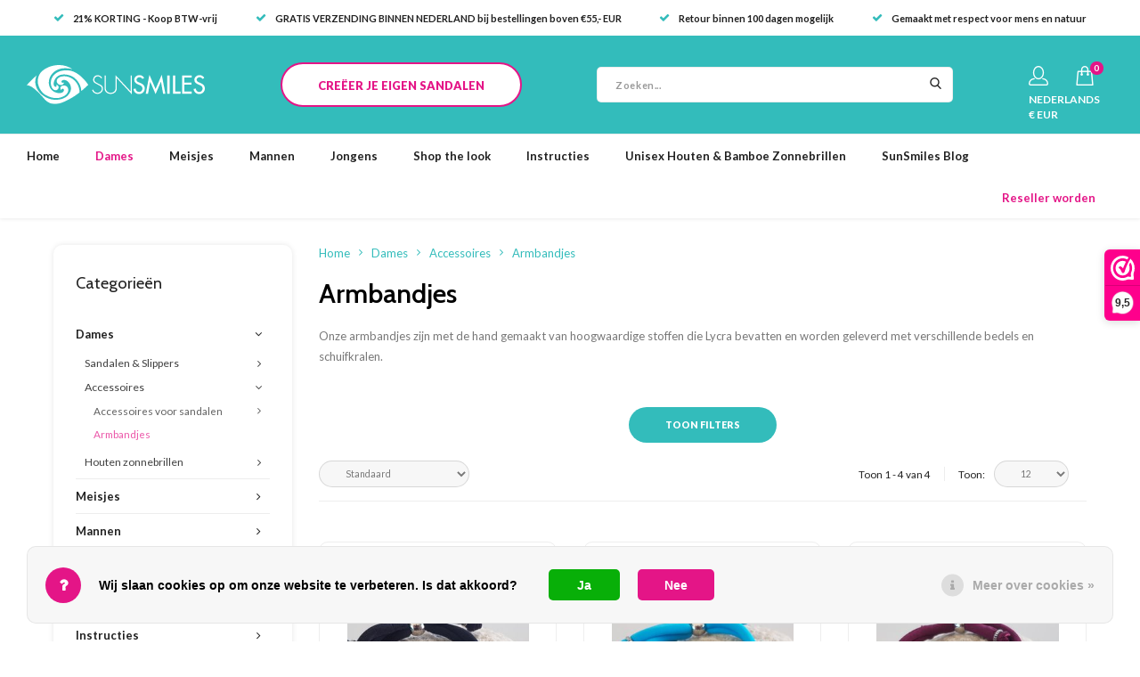

--- FILE ---
content_type: text/html;charset=utf-8
request_url: https://www.sunsmilessandals.com/nl/dames/accessoires/armbandjes/
body_size: 13769
content:

<!DOCTYPE html>
<html lang="nl">
  

  
	
<head>
  
  <meta property="og:image" content="https://cdn.webshopapp.com/shops/261335/files/284254386/image.jpg"/>
  <meta property="og:url" content="https://www.sunsmilessandals.com/nl/dames/accessoires/armbandjes/"/>
  <meta name="twitter:image" content="https://cdn.webshopapp.com/shops/261335/files/284254386/image.jpg" />
  <meta charset="utf-8"/>
<!-- [START] 'blocks/head.rain' -->
<!--

  (c) 2008-2026 Lightspeed Netherlands B.V.
  http://www.lightspeedhq.com
  Generated: 22-01-2026 @ 16:48:19

-->
<link rel="canonical" href="https://www.sunsmilessandals.com/nl/dames/accessoires/armbandjes/"/>
<link rel="alternate" href="https://www.sunsmilessandals.com/nl/index.rss" type="application/rss+xml" title="Nieuwe producten"/>
<link href="https://cdn.webshopapp.com/assets/cookielaw.css?2025-02-20" rel="stylesheet" type="text/css"/>
<meta name="robots" content="noodp,noydir"/>
<meta name="google-site-verification" content="6lLrJxxJMbGp22p35184RhGRDZeHGO_mFmk9sJJx7lA"/>
<meta property="og:url" content="https://www.sunsmilessandals.com/nl/dames/accessoires/armbandjes/?source=facebook"/>
<meta property="og:site_name" content="Sunsmilessandals"/>
<meta property="og:title" content="Armbandjes van SunSmiles | Armbandjes met Bedels | Enkelbandjes"/>
<meta property="og:description" content="Kies hier je armbandjes, gemaakt van prachtig rekbare stof. De armbandjes zijn versierd met Bedels en  zijn in grootte verstelbaar en passen ook als Enkelbandje"/>
<!--[if lt IE 9]>
<script src="https://cdn.webshopapp.com/assets/html5shiv.js?2025-02-20"></script>
<![endif]-->
<!-- [END] 'blocks/head.rain' -->
    <title>Armbandjes van SunSmiles | Armbandjes met Bedels | Enkelbandjes</title>
    <meta name="description" content="Kies hier je armbandjes, gemaakt van prachtig rekbare stof. De armbandjes zijn versierd met Bedels en  zijn in grootte verstelbaar en passen ook als Enkelbandje" />
  <meta name="keywords" content="Armbandjes" />
  <meta http-equiv="X-UA-Compatible" content="IE=edge,chrome=1">
  <meta name="viewport" content="width=device-width, initial-scale=1.0, user-scalable=no">
  <meta name="apple-mobile-web-app-capable" content="yes">
  <meta name="apple-mobile-web-app-status-bar-style" content="black">
  <meta property="fb:app_id" content="966242223397117"/>
  <meta name="theme-color" content="#000000">
  <meta name="p:domain_verify" content="4ed2f868403933085c16a14ef88c6f59"/>

  <link rel="shortcut icon" href="https://cdn.webshopapp.com/shops/261335/themes/150878/v/388031/assets/favicon.ico?20221229111821" type="image/x-icon" />
  <link href='//fonts.googleapis.com/css?family=Lato:300,400,500,600,700,800,900' rel='stylesheet' type='text/css' media="none" onload="if(media!='all')media='all'">
  <link href='//fonts.googleapis.com/css?family=Cabin:300,400,500,600,700,800,900' rel='stylesheet' type='text/css' media="none" onload="if(media!='all')media='all'">
  <link rel="shortcut icon" href="https://cdn.webshopapp.com/shops/261335/themes/150878/v/388031/assets/favicon.ico?20221229111821" type="image/x-icon" /> 
  
  <link rel="preload" as="script" href="https://cdn.webshopapp.com/shops/261335/themes/150878/assets/jquery-zoom.js?2025121111213720200902095947">
  <link rel="preload" as="script" href="https://cdn.webshopapp.com/shops/261335/themes/150878/assets/jquery-fancybox-min.js?2025121111213720200902095947">
  <link rel="preload" as="script" href="https://cdn.webshopapp.com/shops/261335/themes/150878/assets/owl-carousel-min.js?2025121111213720200902095947">
  <link rel="preload" as="script" href="https://cdn.webshopapp.com/shops/261335/themes/150878/assets/bootstrap-min.js?2025121111213720200902095947">
  <link rel="preload" as="script" href="https://cdn.webshopapp.com/shops/261335/themes/150878/assets/lazyload-min.js?2025121111213720200902095947">
  <link rel="preload" as="script" href="https://cdn.webshopapp.com/shops/261335/themes/150878/assets/semantic.js?2025121111213720200902095947">
  <link rel="preload" as="script" href="https://cdn.webshopapp.com/shops/261335/themes/150878/assets/masonry.js?2025121111213720200902095947">
  <link rel="preload" as="script" href="https://cdn.webshopapp.com/shops/261335/themes/150878/assets/js-cookie.js?2025121111213720200902095947">
  <link rel="preload" as="script" href="https://cdn.webshopapp.com/shops/261335/themes/150878/assets/shopmonkey.js?9024?2025121111213720200902095947">
  <link rel="preload" as="script" href="https://cdn.webshopapp.com/shops/261335/themes/150878/assets/global.js?9024?2025121111213720200902095947">
  <link rel="preload" as="script" href="https://cdn.webshopapp.com/assets/gui.js?2025-02-20">
  <link rel="preload" as="script" href="https://cdn.webshopapp.com/assets/gui-responsive-2-0.js?2025-02-20">
  
  <link rel="stylesheet" href="https://cdn.webshopapp.com/shops/261335/themes/150878/assets/bootstrap-min.css?2025121111213720200902095947" media="none" onload="if(media!='all')media='all'"/>
  <link rel="stylesheet" href="https://cdn.webshopapp.com/shops/261335/themes/150878/assets/jquery-fancybox-min.css?2025121111213720200902095947" media="none" onload="if(media!='all')media='all'"/>  
  <link rel="stylesheet" href="https://cdn.webshopapp.com/shops/261335/themes/150878/assets/owl-carousel-min.css?2025121111213720200902095947" media="none" onload="if(media!='all')media='all'"/>  
  <link rel="stylesheet" href="https://cdn.webshopapp.com/shops/261335/themes/150878/assets/font-awesome-min.css?2025121111213720200902095947" media="none" onload="if(media!='all')media='all'"/>  
  <link rel="stylesheet" href="https://cdn.webshopapp.com/shops/261335/themes/150878/assets/semantic.css?2025121111213720200902095947" media="none" onload="if(media!='all')media='all'"/> 
  <link rel="stylesheet" href="https://cdn.webshopapp.com/shops/261335/themes/150878/assets/icons-sunsmiles.css?2025121111213720200902095947" media="none" onload="if(media!='all')media='all'"/>
  <link rel="stylesheet" href="https://cdn.webshopapp.com/shops/261335/themes/150878/assets/style.css?9015?2025121111213720200902095947" />
  <link rel="stylesheet" href="https://cdn.webshopapp.com/shops/261335/themes/150878/assets/shopmonkey.css?9001?2025121111213720200902095947" />
  <link rel="stylesheet" href="https://cdn.webshopapp.com/shops/261335/themes/150878/assets/settings.css?2025121111213720200902095947" />  
  <link rel="stylesheet" href="https://cdn.webshopapp.com/assets/gui-2-0.css?2025-02-20" />
  <link rel="stylesheet" href="https://cdn.webshopapp.com/assets/gui-responsive-2-0.css?2025-02-20" />   
  <link rel="stylesheet" href="https://cdn.webshopapp.com/shops/261335/themes/150878/assets/custom.css?2025121111213720200902095947" media="none" onload="if(media!='all')media='all'"/>
  <script src="https://cdn.webshopapp.com/assets/jquery-1-9-1.js?2025-02-20"></script>
  <script src="https://cdn.webshopapp.com/assets/jquery-ui-1-10-1.js?2025-02-20"></script>
  
  
  <script defer type="text/javascript" src="https://cdn.webshopapp.com/shops/261335/themes/150878/assets/jquery-zoom.js?2025121111213720200902095947"></script>
  <script defer type="text/javascript" src="https://cdn.webshopapp.com/shops/261335/themes/150878/assets/jquery-fancybox-min.js?2025121111213720200902095947"></script>
  <script defer type="text/javascript" src="https://cdn.webshopapp.com/shops/261335/themes/150878/assets/owl-carousel-min.js?2025121111213720200902095947"></script>
  <script defer type="text/javascript" src="https://cdn.webshopapp.com/shops/261335/themes/150878/assets/bootstrap-min.js?2025121111213720200902095947"></script>
  <script defer type="text/javascript" src="https://cdn.webshopapp.com/shops/261335/themes/150878/assets/lazyload-min.js?2025121111213720200902095947"></script>
  <script defer type="text/javascript" src="https://cdn.webshopapp.com/shops/261335/themes/150878/assets/masonry.js?2025121111213720200902095947"></script>
  <script defer type="text/javascript" src="https://cdn.webshopapp.com/shops/261335/themes/150878/assets/semantic.js?2025121111213720200902095947"></script> 
  <script defer type="text/javascript" src="https://cdn.webshopapp.com/shops/261335/themes/150878/assets/js-cookie.js?2025121111213720200902095947"></script> 
  <script defer type="text/javascript" src="https://cdn.webshopapp.com/shops/261335/themes/150878/assets/global.js?9024?2025121111213720200902095947"></script>
  <script type="text/javascript" src="https://cdn.webshopapp.com/shops/261335/themes/150878/assets/shopmonkey.js?2025121111213720200902095947"></script>
  <script type="text/javascript" src="https://cdn.webshopapp.com/assets/gui.js?2025-02-20"></script>
  <script type="text/javascript" src="https://cdn.webshopapp.com/assets/gui-responsive-2-0.js?2025-02-20"></script>
  

    
 

  
  <!-- Global site tag (gtag.js) - Google Ads: 706003979 --> 
  <script async src="https://www.googletagmanager.com/gtag/js?id=AW-706003979"></script> 
  <script> window.dataLayer = window.dataLayer || []; function gtag(){dataLayer.push(arguments);} gtag('js', new Date()); gtag('config', 'AW-706003979'); </script> 

  <!--[if lt IE 9]>
  <link rel="stylesheet" href="https://cdn.webshopapp.com/shops/261335/themes/150878/assets/style-ie.css?2025121111213720200902095947" />
  <![endif]-->

  <script type="text/javascript" async="" src="https://static.klaviyo.com/onsite/js/klaviyo.js?company_id=RQTRJb"></script>
<script type="text/javascript">
$(window).on('load', function(){
    var _learnq = _learnq || [];
    
        
        
    
        var item = {
        "CategoryName":  "Armbandjes",
        "ImageURL": "https://cdn.webshopapp.com/shops/261335/files/284254386/200x200x2/image.jpg",
        "URL": "https://www.sunsmilessandals.com/nl/dames/accessoires/armbandjes/",
    };
    klaviyo.push(['track', 'Viewed Category', item]);
        
                
        
    });
</script>
</head>  
  <body>
    
        
            
    <script type="application/ld+json">
[
			{
    "@context": "http://schema.org",
    "@type": "BreadcrumbList",
    "itemListElement":
    [
      {
        "@type": "ListItem",
        "position": 1,
        "item": {
        	"@id": "https://www.sunsmilessandals.com/nl/",
        	"name": "Home"
        }
      },
    	    	{
    		"@type": "ListItem",
     		"position": 2,
     		"item":	{
      		"@id": "https://www.sunsmilessandals.com/nl/dames/",
      		"name": "Dames"
    		}
    	},    	    	{
    		"@type": "ListItem",
     		"position": 3,
     		"item":	{
      		"@id": "https://www.sunsmilessandals.com/nl/dames/accessoires/",
      		"name": "Accessoires"
    		}
    	},    	    	{
    		"@type": "ListItem",
     		"position": 4,
     		"item":	{
      		"@id": "https://www.sunsmilessandals.com/nl/dames/accessoires/armbandjes/",
      		"name": "Armbandjes"
    		}
    	}    	    ]
  }
      
      ]
</script>    <div class="mobile-menu-overlay menu"></div>

<div class="mobile-menu cart">
  <div class="mobile-menu-inner">
  
    <ul class="sub-menu">
              	<li>
        	<a href="https://www.sunsmilessandals.com/nl/account/login/"><i class="fa fa-user before"></i>Inloggen</a>
        </li>
            </ul>
    
   <ul>
          <li class="active"><a class="normal-link" href="https://www.sunsmilessandals.com/nl/dames/"><i class="fa fa-circle-o before"></i>Dames</a><span class="more-cats"><i class="fa fa-angle-right"></i></span>                      <ul class=" active">
                    <li class=""><a class="normal-link" href="https://www.sunsmilessandals.com/nl/dames/sandalen-slippers/">Sandalen &amp; Slippers</a><span class="more-cats"><i class="fa fa-angle-right"></i></span>
                          <ul class="">
                                <li class=""><a class="normal-link" href="https://www.sunsmilessandals.com/nl/dames/sandalen-slippers/zelf-sandalen-maken/">Zelf sandalen maken</a><span class="more-cats"><i class="fa fa-angle-right"></i></span>                	                    <ul class="">
                                            <li class=""><a class="normal-link" href="https://www.sunsmilessandals.com/nl/dames/sandalen-slippers/zelf-sandalen-maken/zolen/">Zolen</a></li>
                                            <li class=""><a class="normal-link" href="https://www.sunsmilessandals.com/nl/dames/sandalen-slippers/zelf-sandalen-maken/linten/">Linten</a></li>
                                            <li class=""><a class="normal-link" href="https://www.sunsmilessandals.com/nl/dames/sandalen-slippers/zelf-sandalen-maken/sokjes/">Sokjes</a></li>
                                            <li class=""><a class="normal-link" href="https://www.sunsmilessandals.com/nl/dames/sandalen-slippers/zelf-sandalen-maken/accessoires-voor-sandalen/">Accessoires voor Sandalen</a></li>
                                          </ul>
                                  </li>
                                <li class=""><a class="normal-link" href="https://www.sunsmilessandals.com/nl/dames/sandalen-slippers/gladiator-sandalen/">Gladiator sandalen</a>                	                </li>
                                <li class=""><a class="normal-link" href="https://www.sunsmilessandals.com/nl/dames/sandalen-slippers/lace-up-sandalen/">Lace-up sandalen</a>                	                </li>
                                <li class=""><a class="normal-link" href="https://www.sunsmilessandals.com/nl/dames/sandalen-slippers/trouwsandalen/">Trouwsandalen</a>                	                </li>
                              </ul>
            
          </li>
                    <li class="active"><a class="normal-link" href="https://www.sunsmilessandals.com/nl/dames/accessoires/">Accessoires</a><span class="more-cats"><i class="fa fa-angle-right"></i></span>
                          <ul class=" active">
                                <li class=""><a class="normal-link" href="https://www.sunsmilessandals.com/nl/dames/accessoires/accessoires-voor-sandalen/">Accessoires voor sandalen</a><span class="more-cats"><i class="fa fa-angle-right"></i></span>                	                    <ul class="">
                                            <li class=""><a class="normal-link" href="https://www.sunsmilessandals.com/nl/dames/accessoires/accessoires-voor-sandalen/zilveren-bedels/">Zilveren bedels</a></li>
                                            <li class=""><a class="normal-link" href="https://www.sunsmilessandals.com/nl/dames/accessoires/accessoires-voor-sandalen/gouden-bedels/">Gouden bedels</a></li>
                                            <li class=""><a class="normal-link" href="https://www.sunsmilessandals.com/nl/dames/accessoires/accessoires-voor-sandalen/hangertjes-clip-on/">Hangertjes Clip-on</a></li>
                                            <li class=""><a class="normal-link" href="https://www.sunsmilessandals.com/nl/dames/accessoires/accessoires-voor-sandalen/gespen-ringen/">Gespen &amp; Ringen</a></li>
                                          </ul>
                                  </li>
                                <li class="active"><a class="normal-link" href="https://www.sunsmilessandals.com/nl/dames/accessoires/armbandjes/">Armbandjes</a>                	                </li>
                              </ul>
            
          </li>
                    <li class=""><a class="normal-link" href="https://www.sunsmilessandals.com/nl/dames/houten-zonnebrillen/">Houten zonnebrillen</a><span class="more-cats"><i class="fa fa-angle-right"></i></span>
                          <ul class="">
                                <li class=""><a class="normal-link" href="https://www.sunsmilessandals.com/nl/dames/houten-zonnebrillen/gepolariseerde-zwarte-en-grijze-glazen/">Gepolariseerde zwarte en grijze glazen</a>                	                </li>
                                <li class=""><a class="normal-link" href="https://www.sunsmilessandals.com/nl/dames/houten-zonnebrillen/gepolariseerde-bruine-glazen/">Gepolariseerde bruine glazen</a>                	                </li>
                                <li class=""><a class="normal-link" href="https://www.sunsmilessandals.com/nl/dames/houten-zonnebrillen/gepolariseerde-spiegelglazen/">Gepolariseerde spiegelglazen</a>                	                </li>
                              </ul>
            
          </li>
                  </ul>
                    </li>
          <li class=""><a class="normal-link" href="https://www.sunsmilessandals.com/nl/meisjes/"><i class="fa fa-circle-o before"></i>Meisjes</a><span class="more-cats"><i class="fa fa-angle-right"></i></span>                      <ul class="">
                    <li class=""><a class="normal-link" href="https://www.sunsmilessandals.com/nl/meisjes/meisjessandalen/">Meisjessandalen</a><span class="more-cats"><i class="fa fa-angle-right"></i></span>
                          <ul class="">
                                <li class=""><a class="normal-link" href="https://www.sunsmilessandals.com/nl/meisjes/meisjessandalen/zelf-sandalen-maken/">Zelf sandalen maken</a><span class="more-cats"><i class="fa fa-angle-right"></i></span>                	                    <ul class="">
                                            <li class=""><a class="normal-link" href="https://www.sunsmilessandals.com/nl/meisjes/meisjessandalen/zelf-sandalen-maken/zolen/">Zolen</a></li>
                                            <li class=""><a class="normal-link" href="https://www.sunsmilessandals.com/nl/meisjes/meisjessandalen/zelf-sandalen-maken/linten/">Linten</a></li>
                                            <li class=""><a class="normal-link" href="https://www.sunsmilessandals.com/nl/meisjes/meisjessandalen/zelf-sandalen-maken/sokjes/">Sokjes</a></li>
                                            <li class=""><a class="normal-link" href="https://www.sunsmilessandals.com/nl/meisjes/meisjessandalen/zelf-sandalen-maken/accessoires-voor-sandalen/">Accessoires voor sandalen</a></li>
                                          </ul>
                                  </li>
                                <li class=""><a class="normal-link" href="https://www.sunsmilessandals.com/nl/meisjes/meisjessandalen/gladiator-sandalen/">Gladiator sandalen</a>                	                </li>
                                <li class=""><a class="normal-link" href="https://www.sunsmilessandals.com/nl/meisjes/meisjessandalen/lace-up-sandalen/">Lace-up sandalen</a>                	                </li>
                                <li class=""><a class="normal-link" href="https://www.sunsmilessandals.com/nl/meisjes/meisjessandalen/bruidsmeisjes-schoenen/">Bruidsmeisjes schoenen</a>                	                </li>
                              </ul>
            
          </li>
                    <li class=""><a class="normal-link" href="https://www.sunsmilessandals.com/nl/meisjes/accessoires/">Accessoires</a><span class="more-cats"><i class="fa fa-angle-right"></i></span>
                          <ul class="">
                                <li class=""><a class="normal-link" href="https://www.sunsmilessandals.com/nl/meisjes/accessoires/accessoires-voor-sandalen/">Accessoires voor sandalen</a><span class="more-cats"><i class="fa fa-angle-right"></i></span>                	                    <ul class="">
                                            <li class=""><a class="normal-link" href="https://www.sunsmilessandals.com/nl/meisjes/accessoires/accessoires-voor-sandalen/zilveren-bedels/">Zilveren bedels</a></li>
                                            <li class=""><a class="normal-link" href="https://www.sunsmilessandals.com/nl/meisjes/accessoires/accessoires-voor-sandalen/gouden-bedels/">Gouden bedels</a></li>
                                            <li class=""><a class="normal-link" href="https://www.sunsmilessandals.com/nl/meisjes/accessoires/accessoires-voor-sandalen/hangertjes-clip-op/">Hangertjes Clip-op</a></li>
                                            <li class=""><a class="normal-link" href="https://www.sunsmilessandals.com/nl/meisjes/accessoires/accessoires-voor-sandalen/gespen-en-ringen/">Gespen en Ringen</a></li>
                                          </ul>
                                  </li>
                                <li class=""><a class="normal-link" href="https://www.sunsmilessandals.com/nl/meisjes/accessoires/armbandjes/">Armbandjes</a>                	                </li>
                              </ul>
            
          </li>
                    <li class=""><a class="normal-link" href="https://www.sunsmilessandals.com/nl/meisjes/houten-zonnebrillen/">Houten Zonnebrillen</a><span class="more-cats"><i class="fa fa-angle-right"></i></span>
                          <ul class="">
                                <li class=""><a class="normal-link" href="https://www.sunsmilessandals.com/nl/meisjes/houten-zonnebrillen/gepolariseerde-zonnebrillen/">Gepolariseerde zonnebrillen</a>                	                </li>
                              </ul>
            
          </li>
                  </ul>
                    </li>
          <li class=""><a class="normal-link" href="https://www.sunsmilessandals.com/nl/mannen/"><i class="fa fa-circle-o before"></i>Mannen</a><span class="more-cats"><i class="fa fa-angle-right"></i></span>                      <ul class="">
                    <li class=""><a class="normal-link" href="https://www.sunsmilessandals.com/nl/mannen/bamboe-houten-zonnebrillen-gepolariseerd/">Bamboe &amp; Houten Zonnebrillen – Gepolariseerd</a><span class="more-cats"><i class="fa fa-angle-right"></i></span>
                          <ul class="">
                                <li class=""><a class="normal-link" href="https://www.sunsmilessandals.com/nl/mannen/bamboe-houten-zonnebrillen-gepolariseerd/gepolariseerde-zonnebrillen-met-grijze-glazen/">Gepolariseerde zonnebrillen met grijze glazen</a>                	                </li>
                                <li class=""><a class="normal-link" href="https://www.sunsmilessandals.com/nl/mannen/bamboe-houten-zonnebrillen-gepolariseerd/gepolariseerde-zonnebrillen-met-spiegelglazen/">Gepolariseerde zonnebrillen met spiegelglazen</a>                	                </li>
                                <li class=""><a class="normal-link" href="https://www.sunsmilessandals.com/nl/mannen/bamboe-houten-zonnebrillen-gepolariseerd/gepolariseerde-zonnebrillen-met-bruine-glazen/">Gepolariseerde zonnebrillen met bruine glazen</a>                	                </li>
                              </ul>
            
          </li>
                  </ul>
                    </li>
          <li class=""><a class="normal-link" href="https://www.sunsmilessandals.com/nl/jongens/"><i class="fa fa-circle-o before"></i>Jongens</a><span class="more-cats"><i class="fa fa-angle-right"></i></span>                      <ul class="">
                    <li class=""><a class="normal-link" href="https://www.sunsmilessandals.com/nl/jongens/houten-zonnebrillen-voor-jongens/">Houten Zonnebrillen voor jongens</a><span class="more-cats"><i class="fa fa-angle-right"></i></span>
                          <ul class="">
                                <li class=""><a class="normal-link" href="https://www.sunsmilessandals.com/nl/jongens/houten-zonnebrillen-voor-jongens/kinderzonnebrillen-met-houten-pootjes-uv400/">Kinderzonnebrillen met Houten Pootjes &amp; UV400</a>                	                </li>
                              </ul>
            
          </li>
                  </ul>
                    </li>
          <li class=""><a class="normal-link" href="https://www.sunsmilessandals.com/nl/shop-the-look/"><i class="fa fa-circle-o before"></i>Shop the look</a>            </li>
          <li class=""><a class="normal-link" href="https://www.sunsmilessandals.com/nl/instructies/"><i class="fa fa-circle-o before"></i>Instructies</a><span class="more-cats"><i class="fa fa-angle-right"></i></span>                      <ul class="subnav textpages">
          <li><a class="instruction-scroll" href="https://www.sunsmilessandals.com/nl/instructies/">Video tutorials</a></li>
          <li><a class="instruction-scroll" href="https://www.sunsmilessandals.com/nl/instructies/">How to tie your Sunsmiles Sandals</a></li>
          <li><a class="instruction-scroll" href="https://www.sunsmilessandals.com/nl/instructies/">Washing instructions</a></li>
        </ul>
                    </li>
          <li class=""><a class="normal-link" href="https://www.sunsmilessandals.com/nl/unisex-houten-bamboe-zonnebrillen/"><i class="fa fa-circle-o before"></i>Unisex Houten &amp; Bamboe Zonnebrillen</a>            </li>
                        <li class=""><a class="normal-link" href="https://www.sunsmilessandals.com/nl/creeer/zolen/"><i class="fa fa-circle-o before"></i>Creeër je eigen sandalen</a></li>
           
         </ul>
    
    <ul class="sub-menu">
                  <li>
        <a href="javascript:;"><i class="fa fa-flag before"></i>Nederlands</a><span class="more-cats"><i class="fa fa-angle-right"></i></span>
        <ul>
        	          <li><a href="https://www.sunsmilessandals.com/nl/" data-lang-switch="nl">Nederlands</a></li>
                    <li><a href="https://www.sunsmilessandals.com/de/" data-lang-switch="de">Deutsch</a></li>
                    <li><a href="https://www.sunsmilessandals.com/en/" data-lang-switch="en">English</a></li>
                  </ul>
      </li>
                            </ul>
    
    
    	
  </div>
</div>    <div class="cart-overlay cart"></div>

<div class="cart-side cart">
  <div class="cart-inner">
    
    <div class="cart-title-wrap">
      <div class="cart-title">
        <div class="align">
          <div class="title title-font align-middle">Your cart</div>
          <div class="items text-right align-middle subtitle">0 artikelen</div>
        </div>
      </div>
      <div class="close-cart">
        <div class="align align-100">
          <div class="align-middle">
            <i class="fa fa-close"></i></div>
          </div>
        </div>
    </div>
    
    <div class="cart-body">
      
      
      <div class="cart-products">
              </div>
      

      <div class="no-cart-products ">Geen producten gevonden...</div>
    </div>
    
    <div class="cart-total hidden">
      <div class="align align-100">
        <div class="price align-middle"><span class="title">Totaal:</span> <span class="qty">€0,00</span></div>
        <div class="button align-middle text-right"><a class="btn" href="https://www.sunsmilessandals.com/nl/cart/">Ga naar checkout</a></div>
      </div>
    </div>
    
  </div>
</div>    


<div class="cart-messages hidden">
  <ul>
        </ul>
</div>

<div id="login-popup" class="mobile-popup" data-popup="login">
  <div class="popup-inner">
  
  <div class="title-small title-font">Inloggen</div>
  
  <form class="formLogin" id="formLogin" action="https://www.sunsmilessandals.com/nl/account/loginPost/?return=https%3A%2F%2Fwww.sunsmilessandals.com%2Fnl%2Fdames%2Faccessoires%2Farmbandjes%2F" method="post">
    <input type="hidden" name="key" value="bc4b8f6f9d5bb39791b8a55ae4e8e63e" />
    <input type="hidden" name="type" value="login" />
    <input type="text" name="email" id="formLoginEmail" value="" placeholder="E-mailadres" class="standard-input" />
    <input type="password" name="password" id="formLoginPassword" value="" placeholder="Wachtwoord" class="standard-input"/>
    <div class="buttons">
        <a class="btn accent" href="#" onclick="$('#formLogin').submit(); return false;" title="Inloggen">Inloggen</a>
      	<a class="btn facebook" rel="nofollow" onclick="gui_facebook('https://www.sunsmilessandals.com/nl/account/loginFacebook/?return=https%3A%2F%2Fwww.sunsmilessandals.com%2Fnl%2Fdames%2Faccessoires%2Farmbandjes%2F'); return false;">Login with Facebook</a>
    </div>
  </form>
  
  <div class="options">
  	<a class="forgot-pw" href="https://www.sunsmilessandals.com/nl/account/password/">Wachtwoord vergeten?</a>
    <span class="or">of</span>
    <a class="no-account" href="https://www.sunsmilessandals.com/nl/account/register/">Nog geen account? Klik</a>
  </div>
  </div>
    
  <div class="close-popup">
    <div class="close-popup-inner">
      <a href="javascript:;" class="close-mobile-popup" data-fancybox-close>
        Sluiten
      </a>
    </div>
  </div>
</div><div id="language-currency-popup" class="language-currency-popup mobile-popup">
  <div class="popup-inner">
  
    <div class="language-section">
      <div class="title-small title-font">Taal</div>

      
<div class="options-wrap">
<div class="option active">
  <a href="https://www.sunsmilessandals.com/nl/" data-lang-switch="nl" rel="nofollow">
    <div class="inner">
      <div class="icon"><img src="https://cdn.webshopapp.com/shops/261335/themes/150878/assets/flag-nl.svg?2025121111213720200902095947" alt="flag-Nederlands"></div>
      <div class="text">Nederlands</div>
    </div>
  </a>
</div>
<div class="option">
  <a href="https://www.sunsmilessandals.com/de/" data-lang-switch="de" rel="nofollow">
    <div class="inner">
      <div class="icon"><img src="https://cdn.webshopapp.com/shops/261335/themes/150878/assets/flag-de.svg?2025121111213720200902095947" alt="flag-Deutsch"></div>
      <div class="text">Deutsch</div>
    </div>
  </a>
</div>
<div class="option">
  <a href="https://www.sunsmilessandals.com/en/" data-lang-switch="en" rel="nofollow">
    <div class="inner">
      <div class="icon"><img src="https://cdn.webshopapp.com/shops/261335/themes/150878/assets/flag-en.svg?2025121111213720200902095947" alt="flag-English"></div>
      <div class="text">English</div>
    </div>
  </a>
</div>
</div>    </div>
    
      
  
    <div class="close-popup">
      <div class="close-popup-inner">
        <a href="javascript:;" class="close-mobile-popup" data-fancybox-close>
          Sluiten
        </a>
      </div>
    </div>
  
	</div>
</div>
<header id="header" class="body-wrap">
  <div class="container">
    <div class="usp-bar topnav">
      <ul class="hide-usp" >         <li><a href="https://www.sunsmilessandals.com/nl/service/shipping-returns/"><i class="fa fa-check"></i>21% KORTING - Koop BTW-vrij</a></li>
        <li><a href="https://www.sunsmilessandals.com/nl/service/shipping-returns/"><i class="fa fa-check"></i>GRATIS VERZENDING BINNEN NEDERLAND bij bestellingen boven €55,- EUR</a></li>
        <li><a href="https://www.sunsmilessandals.com/nl/service/shipping-returns/"><i class="fa fa-check"></i>Retour binnen 100 dagen mogelijk</a></li>
        <li><a href="https://www.sunsmilessandals.com/nl/service/about/"><i class="fa fa-check"></i>Gemaakt met respect voor mens en natuur</a></li>
      </ul>
    </div>
  </div>
  <div class="topbar">
        <div class="search-bar visible-sm visible-xs">
      <form action="https://www.sunsmilessandals.com/nl/search/" method="get" id="formSearch">
        <div class="container relative">
          <input type="text" name="q" autocomplete="off"  value="" placeholder="Zoeken..."/>
          <span class="icon close-search-mobile" href="javascript::"><i class="fa fa-times"></i></span>
        </div>        
      </form>
    </div>
  </div>
  <div class="main-header">
    <div class="container">
      <div class="inner">
        <div class="menu-button hidden-md hidden-lg">
          <a class="open-menu" href="javascript:;">
            <ul>
              <li></li>
              <li></li>
              <li></li>
              <li>menu</li>
            </ul>
          </a>
        </div>
        
      	<div class="logo small align-middle">
          <a href="https://www.sunsmilessandals.com/nl/">
            <img src="https://cdn.webshopapp.com/shops/261335/themes/150878/assets/logo.svg?2025121111213720200902095947" alt="Sunsmilessandals">
          </a>
        </div>
        

                
        <div class="create hidden-xs hidden-sm hidden-md">
          <a href="https://www.sunsmilessandals.com/nl/creeer/zolen/" class="btn-header cta-button">CREËER JE EIGEN SANDALEN</a>
        </div>
           
        <div class="search-bar-new hidden-xs hidden-sm">
          <form action="https://www.sunsmilessandals.com/nl/search/" method="get" id="formSearch"  class="search-form"  data-search-type="desktop">
            <div class="relative search-wrap">
              <input type="text" name="q" autocomplete="off"  value="" placeholder="Zoeken..." class="standard-input" data-input="desktop"/>
              <span onclick="$(this).closest('form').submit();" title="Zoeken" class="icon icon-search"><i class="sm sm-search"></i></span>
              <span onclick="$(this).closest('form').find('input').val('').trigger('keyup');" class="icon icon-hide-search hidden"><i class="fa fa-close"></i></span>
            </div>
            <div class="search-overlay general-overlay"></div>
          </form>
        </div>
        
        <div class="icons hidden-xs hidden-sm">
          <ul>
          	<li class="hidden-xs">
                            <a href="#login-popup" data-fancybox>
                <i class="sm icon-account"></i>
              </a>
                          </li>
                        <li>
              <a href="https://www.sunsmilessandals.com/nl/cart/" class="">
                <div class="icon-wrap">
                	<i class="sm icon-cart"></i>
                  <div class="items" data-cart-items>0</div>
                </div>
              </a>
            </li>
          </ul>
                   <div class="hidden-xs language-icon-wrap">
                        <a href="#language-currency-popup" data-fancybox>
              <span class="language">NEDERLANDS</span>
              <span class="currency">€ EUR</span>
<!--               <i class="fa fa-globe"></i> -->
            </a>
          </div>
                  </div>
        
        <div class="icons visible-xs visible-sm">
          <ul>
            <li>
              <a href="https://www.sunsmilessandals.com/nl/cart/" class="">
                <div class="icon-wrap">
                	<i class="sm icon-cart"></i>
                  <div class="items" data-cart-items>0</div>
                </div>
              </a>
            </li>
          </ul>
        </div>
        
      </div>
      
    </div>
    
  </div>
  
  <div class="main-menu hidden-sm hidden-xs">
    <div class="container">
      <ul>
        <li class=""><a href="https://www.sunsmilessandals.com/nl/">Home</a></li>
      	        <li class="active"><a href="https://www.sunsmilessandals.com/nl/dames/">Dames</a>
          	          	              <div class="mega-menu">
                <div class="container">
                  <div class="menus">
                                        <div class="menu">
                      <a class="title" href="https://www.sunsmilessandals.com/nl/dames/sandalen-slippers/">Sandalen &amp; Slippers</a>
                      <ul>
                                                <li class=""><a href="https://www.sunsmilessandals.com/nl/dames/sandalen-slippers/zelf-sandalen-maken/">Zelf sandalen maken</a></li>
                                                <li class=""><a href="https://www.sunsmilessandals.com/nl/dames/sandalen-slippers/gladiator-sandalen/">Gladiator sandalen</a></li>
                                                <li class=""><a href="https://www.sunsmilessandals.com/nl/dames/sandalen-slippers/lace-up-sandalen/">Lace-up sandalen</a></li>
                                                <li class=""><a href="https://www.sunsmilessandals.com/nl/dames/sandalen-slippers/trouwsandalen/">Trouwsandalen</a></li>
                                              </ul>
                    </div>
                                        <div class="menu">
                      <a class="title" href="https://www.sunsmilessandals.com/nl/dames/accessoires/">Accessoires</a>
                      <ul>
                                                <li class=""><a href="https://www.sunsmilessandals.com/nl/dames/accessoires/accessoires-voor-sandalen/">Accessoires voor sandalen</a></li>
                                                <li class="active"><a href="https://www.sunsmilessandals.com/nl/dames/accessoires/armbandjes/">Armbandjes</a></li>
                                              </ul>
                    </div>
                                        <div class="menu">
                      <a class="title" href="https://www.sunsmilessandals.com/nl/dames/houten-zonnebrillen/">Houten zonnebrillen</a>
                      <ul>
                                                <li class=""><a href="https://www.sunsmilessandals.com/nl/dames/houten-zonnebrillen/gepolariseerde-zwarte-en-grijze-glazen/">Gepolariseerde zwarte en grijze glazen</a></li>
                                                <li class=""><a href="https://www.sunsmilessandals.com/nl/dames/houten-zonnebrillen/gepolariseerde-bruine-glazen/">Gepolariseerde bruine glazen</a></li>
                                                <li class=""><a href="https://www.sunsmilessandals.com/nl/dames/houten-zonnebrillen/gepolariseerde-spiegelglazen/">Gepolariseerde spiegelglazen</a></li>
                                              </ul>
                    </div>
                                      </div>
            		</div>
              </div>
          	                        
          </li>
                <li class=""><a href="https://www.sunsmilessandals.com/nl/meisjes/">Meisjes</a>
          	          	              <div class="mega-menu">
                <div class="container">
                  <div class="menus">
                                        <div class="menu">
                      <a class="title" href="https://www.sunsmilessandals.com/nl/meisjes/meisjessandalen/">Meisjessandalen</a>
                      <ul>
                                                <li class=""><a href="https://www.sunsmilessandals.com/nl/meisjes/meisjessandalen/zelf-sandalen-maken/">Zelf sandalen maken</a></li>
                                                <li class=""><a href="https://www.sunsmilessandals.com/nl/meisjes/meisjessandalen/gladiator-sandalen/">Gladiator sandalen</a></li>
                                                <li class=""><a href="https://www.sunsmilessandals.com/nl/meisjes/meisjessandalen/lace-up-sandalen/">Lace-up sandalen</a></li>
                                                <li class=""><a href="https://www.sunsmilessandals.com/nl/meisjes/meisjessandalen/bruidsmeisjes-schoenen/">Bruidsmeisjes schoenen</a></li>
                                              </ul>
                    </div>
                                        <div class="menu">
                      <a class="title" href="https://www.sunsmilessandals.com/nl/meisjes/accessoires/">Accessoires</a>
                      <ul>
                                                <li class=""><a href="https://www.sunsmilessandals.com/nl/meisjes/accessoires/accessoires-voor-sandalen/">Accessoires voor sandalen</a></li>
                                                <li class=""><a href="https://www.sunsmilessandals.com/nl/meisjes/accessoires/armbandjes/">Armbandjes</a></li>
                                              </ul>
                    </div>
                                        <div class="menu">
                      <a class="title" href="https://www.sunsmilessandals.com/nl/meisjes/houten-zonnebrillen/">Houten Zonnebrillen</a>
                      <ul>
                                                <li class=""><a href="https://www.sunsmilessandals.com/nl/meisjes/houten-zonnebrillen/gepolariseerde-zonnebrillen/">Gepolariseerde zonnebrillen</a></li>
                                              </ul>
                    </div>
                                      </div>
            		</div>
              </div>
          	                        
          </li>
                <li class=""><a href="https://www.sunsmilessandals.com/nl/mannen/">Mannen</a>
          	          	              <div class="mega-menu">
                <div class="container">
                  <div class="menus">
                                        <div class="menu">
                      <a class="title" href="https://www.sunsmilessandals.com/nl/mannen/bamboe-houten-zonnebrillen-gepolariseerd/">Bamboe &amp; Houten Zonnebrillen – Gepolariseerd</a>
                      <ul>
                                                <li class=""><a href="https://www.sunsmilessandals.com/nl/mannen/bamboe-houten-zonnebrillen-gepolariseerd/gepolariseerde-zonnebrillen-met-grijze-glazen/">Gepolariseerde zonnebrillen met grijze glazen</a></li>
                                                <li class=""><a href="https://www.sunsmilessandals.com/nl/mannen/bamboe-houten-zonnebrillen-gepolariseerd/gepolariseerde-zonnebrillen-met-spiegelglazen/">Gepolariseerde zonnebrillen met spiegelglazen</a></li>
                                                <li class=""><a href="https://www.sunsmilessandals.com/nl/mannen/bamboe-houten-zonnebrillen-gepolariseerd/gepolariseerde-zonnebrillen-met-bruine-glazen/">Gepolariseerde zonnebrillen met bruine glazen</a></li>
                                              </ul>
                    </div>
                                      </div>
            		</div>
              </div>
          	                        
          </li>
                <li class=""><a href="https://www.sunsmilessandals.com/nl/jongens/">Jongens</a>
          	          	              <div class="mega-menu">
                <div class="container">
                  <div class="menus">
                                        <div class="menu">
                      <a class="title" href="https://www.sunsmilessandals.com/nl/jongens/houten-zonnebrillen-voor-jongens/">Houten Zonnebrillen voor jongens</a>
                      <ul>
                                                <li class=""><a href="https://www.sunsmilessandals.com/nl/jongens/houten-zonnebrillen-voor-jongens/kinderzonnebrillen-met-houten-pootjes-uv400/">Kinderzonnebrillen met Houten Pootjes &amp; UV400</a></li>
                                              </ul>
                    </div>
                                      </div>
            		</div>
              </div>
          	                        
          </li>
                <li class=" relative"><a href="https://www.sunsmilessandals.com/nl/shop-the-look/">Shop the look</a>
          	          	                        
          </li>
                <li class=" relative"><a href="https://www.sunsmilessandals.com/nl/instructies/">Instructies</a>
          	          	        
              <div class="mega-menu simple-mega-menu">
                <ul>
                                  <li><a class="title" href="https://www.sunsmilessandals.com/nl/instructies/video-instructies/">Video instructies</a></li>
                                  <li><a class="title" href="https://www.sunsmilessandals.com/nl/instructies/hoe-strik-je-jouw-sunsmiles-sandalen/">Hoe strik je jouw SunSmiles Sandalen</a></li>
                                  <li><a class="title" href="https://www.sunsmilessandals.com/nl/instructies/wasinstructies/">Wasinstructies</a></li>
                                </ul>
              </div>
        		                        
          </li>
                <li class=""><a href="https://www.sunsmilessandals.com/nl/unisex-houten-bamboe-zonnebrillen/">Unisex Houten &amp; Bamboe Zonnebrillen</a>
          	            
          </li>
               	                        <li class=""><a href="https://www.sunsmilessandals.com/nl/blogs/sunsmiles-blog/">SunSmiles Blog</a></li>
                                <li class="right"><a href="https://www.sunsmilessandals.com/nl/service/wholesale-sandals-become-a-reseller/" class="topbar-usp reseller">Reseller worden</a></li>
      </ul>
    </div>
  </div>
  
</header>






        
<div class="discount-popup" data-fancybox-discount> 
    <div class="popup-title">                                  Leuk je te ontmoeten!</div>
    <div class="popup-inner">
                <div class="popup-img">
            <img src="https://cdn.webshopapp.com/shops/261335/themes/150878/v/2623154/assets/discount_popup_image.jpg?20251211112137">
        </div>
                <div class="popup-text">
            Meld u nu aan en ontvang 10% korting in de registratiemail!
        </div>
        <form id="formNewsletterPopup" action="https://www.sunsmilessandals.com/nl/account/newsletter/" method="post">
            <input type="hidden" name="key" value="bc4b8f6f9d5bb39791b8a55ae4e8e63e" />
            <div class="popup-name-block">
                <input type="text" name="first_Name" id="formNewsletterEmail" value="" placeholder="Voornaam"/>
                <input type="text" name="last_Name" id="formNewsletterEmail" value="" placeholder="Achternaam"/>
            </div>
            <input type="text" name="email" id="formNewsletterEmail" value="" placeholder="E-mail"/>
            <a class="btn" href="javascript:;" onclick="$('#formNewsletterPopup').submit(); return false;" title="Abonneer"><span class="hidden-xs hidden-sm">Abonneer</span><span class="hidden-md hidden-lg"><i class="fa fa-paper-plane"></i></span></a>
          </form>
    </div>
</div>
    <main class="body-wrap">
      <div class="main-content">
        
        


<div class="container">
<div id="collection-page">
 	  <div class="mobile-filters mobile-popup sidebar-filters filter-style- hidden-sm hidden-sm hidden-md hidden-lg"  data-popup="filters">
  <div class="filter-style-tags">
      	<form action="https://www.sunsmilessandals.com/nl/dames/accessoires/armbandjes/" method="get" id="sidebar_filters_top_filters" class="mobile-filters-form">
          <input type="hidden" name="mode" value="grid" id="filter_form_mode_top_filters" />
          <input type="hidden" name="limit" value="12" id="filter_form_limit_top_filters" />
          <input type="hidden" name="sort" value="default" id="filter_form_sort_top_filters" />
          <input type="hidden" name="max" value="10" id="filter_form_max_1_top" />
          <input type="hidden" name="min" value="0" id="filter_form_min_1_top" />
          
          <div class="buttons hidden-sm hidden-md hidden-lg">
        <a class="btn accent apply-filters" href="javascript:;">Apply filters</a>
        <a class="link" href="https://www.sunsmilessandals.com/nl/dames/accessoires/armbandjes/">Clear filters</a>
      </div>
          
    	<div class="filters-scroll">
      
      <div class="sidebar-title title-font">Filters</div>
      
      <div class="filter-wrap">
        <div class="filter-title title-font">Prijs</div>
      	<div class="price-filter">
        <div class="sidebar-filter-slider">
          <div class="collection-filter-price price-filter-2"></div>
        </div>
        <div class="price-filter-range clear">
          <div class="min">Min: €<span>0</span></div>
          <div class="max">Max: €<span>10</span></div>
        </div>
      </div>
      </div>
      
            <div class="filter-wrap">
        <div class="filter-title title-font">Merken</div>
        <div class="filter-items">
                    <div class="ui checkbox filter-item">
            <input id="filter_0" type="radio" name="brand" value="0"  checked="checked" />
            <label for="filter_0">Alle merken</label>
          </div>
                    <div class="ui checkbox filter-item">
            <input id="filter_3157376" type="radio" name="brand" value="3157376"  />
            <label for="filter_3157376">Beach Brands</label>
          </div>
                  </div>
      </div>
      
            <div class="filter-wrap">
        <div class="filter-title title-font">Kleur</div>
        <div class="filter-items">
                              <div class="ui checkbox filter-item">
            <input id="filter_583196" type="checkbox" name="filter[]" value="583196"  />
            <label for="filter_583196">Rood <span>(2)</span></label>
          </div>
                                        <div class="ui checkbox filter-item">
            <input id="filter_583205" type="checkbox" name="filter[]" value="583205"  />
            <label for="filter_583205">Blauw <span>(1)</span></label>
          </div>
                                        <div class="ui checkbox filter-item">
            <input id="filter_583214" type="checkbox" name="filter[]" value="583214"  />
            <label for="filter_583214">Zwart <span>(1)</span></label>
          </div>
                            </div>
      </div>
            <div class="filter-wrap">
        <div class="filter-title title-font">Accessory Type</div>
        <div class="filter-items">
                              <div class="ui checkbox filter-item">
            <input id="filter_585908" type="checkbox" name="filter[]" value="585908"  />
            <label for="filter_585908">Schuifbedel <span>(4)</span></label>
          </div>
                                        <div class="ui checkbox filter-item">
            <input id="filter_585914" type="checkbox" name="filter[]" value="585914"  />
            <label for="filter_585914">Kraal <span>(3)</span></label>
          </div>
                                        <div class="ui checkbox filter-item">
            <input id="filter_585917" type="checkbox" name="filter[]" value="585917"  />
            <label for="filter_585917">Bedel <span>(4)</span></label>
          </div>
                                        <div class="ui checkbox filter-item">
            <input id="filter_585956" type="checkbox" name="filter[]" value="585956"  />
            <label for="filter_585956">Armbanden <span>(4)</span></label>
          </div>
                                        <div class="ui checkbox filter-item">
            <input id="filter_587579" type="checkbox" name="filter[]" value="587579"  />
            <label for="filter_587579">Enkelbandjes <span>(4)</span></label>
          </div>
                                        <div class="ui checkbox filter-item">
            <input id="filter_589799" type="checkbox" name="filter[]" value="589799"  />
            <label for="filter_589799">Zilver <span>(3)</span></label>
          </div>
                            </div>
      </div>
          
      </div>
      
      
    </form>
    </div>
   </div>  
  <div class="container">    
    
    <div class="row">
    	
      
      <div class="col-sidebar hidden-xs hidden-sm col-sm-3">
      	<div class="sidebar">
  
    
  	<div class="sb-cats block-shadow hidden-sm hidden-xs">
      <div class="sidebar-title title-font">Categorieën</div>
      <ul class="sb-cats-wrap">
      	        	<li class="active">
            <span class="inner active"><a href="https://www.sunsmilessandals.com/nl/dames/">Dames</a><span class="more-cats"><i class="fa fa-angle-right"></i></span></span>
        		            	<ul class="active">
                                	<li class="">
                    <span class="inner "><a href="https://www.sunsmilessandals.com/nl/dames/sandalen-slippers/">Sandalen &amp; Slippers</a><span class="more-cats"><i class="fa fa-angle-right"></i></span></span>
                		                    <ul class="">
                                            <li class="">
                        <span class="inner "><a href="https://www.sunsmilessandals.com/nl/dames/sandalen-slippers/zelf-sandalen-maken/">Zelf sandalen maken</a><span class="more-cats"><i class="fa fa-angle-right"></i></span></span>
                                            <ul class="">
                                            <li class="">
                        <span class="inner "><a href="https://www.sunsmilessandals.com/nl/dames/sandalen-slippers/zelf-sandalen-maken/zolen/">Zolen</a></span>
                      </li>
                                            <li class="">
                        <span class="inner "><a href="https://www.sunsmilessandals.com/nl/dames/sandalen-slippers/zelf-sandalen-maken/linten/">Linten</a></span>
                      </li>
                                            <li class="">
                        <span class="inner "><a href="https://www.sunsmilessandals.com/nl/dames/sandalen-slippers/zelf-sandalen-maken/sokjes/">Sokjes</a></span>
                      </li>
                                            <li class="">
                        <span class="inner "><a href="https://www.sunsmilessandals.com/nl/dames/sandalen-slippers/zelf-sandalen-maken/accessoires-voor-sandalen/">Accessoires voor Sandalen</a></span>
                      </li>
                            
                    </ul>
                                          </li>
                                            <li class="">
                        <span class="inner "><a href="https://www.sunsmilessandals.com/nl/dames/sandalen-slippers/gladiator-sandalen/">Gladiator sandalen</a></span>
                                              </li>
                                            <li class="">
                        <span class="inner "><a href="https://www.sunsmilessandals.com/nl/dames/sandalen-slippers/lace-up-sandalen/">Lace-up sandalen</a></span>
                                              </li>
                                            <li class="">
                        <span class="inner "><a href="https://www.sunsmilessandals.com/nl/dames/sandalen-slippers/trouwsandalen/">Trouwsandalen</a></span>
                                              </li>
                            
                    </ul>
                                    	</li>
                                	<li class="active">
                    <span class="inner active"><a href="https://www.sunsmilessandals.com/nl/dames/accessoires/">Accessoires</a><span class="more-cats"><i class="fa fa-angle-right"></i></span></span>
                		                    <ul class="active">
                                            <li class="">
                        <span class="inner "><a href="https://www.sunsmilessandals.com/nl/dames/accessoires/accessoires-voor-sandalen/">Accessoires voor sandalen</a><span class="more-cats"><i class="fa fa-angle-right"></i></span></span>
                                            <ul class="">
                                            <li class="">
                        <span class="inner "><a href="https://www.sunsmilessandals.com/nl/dames/accessoires/accessoires-voor-sandalen/zilveren-bedels/">Zilveren bedels</a></span>
                      </li>
                                            <li class="">
                        <span class="inner "><a href="https://www.sunsmilessandals.com/nl/dames/accessoires/accessoires-voor-sandalen/gouden-bedels/">Gouden bedels</a></span>
                      </li>
                                            <li class="">
                        <span class="inner "><a href="https://www.sunsmilessandals.com/nl/dames/accessoires/accessoires-voor-sandalen/hangertjes-clip-on/">Hangertjes Clip-on</a></span>
                      </li>
                                            <li class="">
                        <span class="inner "><a href="https://www.sunsmilessandals.com/nl/dames/accessoires/accessoires-voor-sandalen/gespen-ringen/">Gespen &amp; Ringen</a></span>
                      </li>
                            
                    </ul>
                                          </li>
                                            <li class="active">
                        <span class="inner active"><a href="https://www.sunsmilessandals.com/nl/dames/accessoires/armbandjes/">Armbandjes</a></span>
                                              </li>
                            
                    </ul>
                                    	</li>
                                	<li class="">
                    <span class="inner "><a href="https://www.sunsmilessandals.com/nl/dames/houten-zonnebrillen/">Houten zonnebrillen</a><span class="more-cats"><i class="fa fa-angle-right"></i></span></span>
                		                    <ul class="">
                                            <li class="">
                        <span class="inner "><a href="https://www.sunsmilessandals.com/nl/dames/houten-zonnebrillen/gepolariseerde-zwarte-en-grijze-glazen/">Gepolariseerde zwarte en grijze glazen</a></span>
                                              </li>
                                            <li class="">
                        <span class="inner "><a href="https://www.sunsmilessandals.com/nl/dames/houten-zonnebrillen/gepolariseerde-bruine-glazen/">Gepolariseerde bruine glazen</a></span>
                                              </li>
                                            <li class="">
                        <span class="inner "><a href="https://www.sunsmilessandals.com/nl/dames/houten-zonnebrillen/gepolariseerde-spiegelglazen/">Gepolariseerde spiegelglazen</a></span>
                                              </li>
                            
                    </ul>
                                    	</li>
                            	</ul>
                    	</li>
                	<li class="">
            <span class="inner "><a href="https://www.sunsmilessandals.com/nl/meisjes/">Meisjes</a><span class="more-cats"><i class="fa fa-angle-right"></i></span></span>
        		            	<ul class="">
                                	<li class="">
                    <span class="inner "><a href="https://www.sunsmilessandals.com/nl/meisjes/meisjessandalen/">Meisjessandalen</a><span class="more-cats"><i class="fa fa-angle-right"></i></span></span>
                		                    <ul class="">
                                            <li class="">
                        <span class="inner "><a href="https://www.sunsmilessandals.com/nl/meisjes/meisjessandalen/zelf-sandalen-maken/">Zelf sandalen maken</a><span class="more-cats"><i class="fa fa-angle-right"></i></span></span>
                                            <ul class="">
                                            <li class="">
                        <span class="inner "><a href="https://www.sunsmilessandals.com/nl/meisjes/meisjessandalen/zelf-sandalen-maken/zolen/">Zolen</a></span>
                      </li>
                                            <li class="">
                        <span class="inner "><a href="https://www.sunsmilessandals.com/nl/meisjes/meisjessandalen/zelf-sandalen-maken/linten/">Linten</a></span>
                      </li>
                                            <li class="">
                        <span class="inner "><a href="https://www.sunsmilessandals.com/nl/meisjes/meisjessandalen/zelf-sandalen-maken/sokjes/">Sokjes</a></span>
                      </li>
                                            <li class="">
                        <span class="inner "><a href="https://www.sunsmilessandals.com/nl/meisjes/meisjessandalen/zelf-sandalen-maken/accessoires-voor-sandalen/">Accessoires voor sandalen</a></span>
                      </li>
                            
                    </ul>
                                          </li>
                                            <li class="">
                        <span class="inner "><a href="https://www.sunsmilessandals.com/nl/meisjes/meisjessandalen/gladiator-sandalen/">Gladiator sandalen</a></span>
                                              </li>
                                            <li class="">
                        <span class="inner "><a href="https://www.sunsmilessandals.com/nl/meisjes/meisjessandalen/lace-up-sandalen/">Lace-up sandalen</a></span>
                                              </li>
                                            <li class="">
                        <span class="inner "><a href="https://www.sunsmilessandals.com/nl/meisjes/meisjessandalen/bruidsmeisjes-schoenen/">Bruidsmeisjes schoenen</a></span>
                                              </li>
                            
                    </ul>
                                    	</li>
                                	<li class="">
                    <span class="inner "><a href="https://www.sunsmilessandals.com/nl/meisjes/accessoires/">Accessoires</a><span class="more-cats"><i class="fa fa-angle-right"></i></span></span>
                		                    <ul class="">
                                            <li class="">
                        <span class="inner "><a href="https://www.sunsmilessandals.com/nl/meisjes/accessoires/accessoires-voor-sandalen/">Accessoires voor sandalen</a><span class="more-cats"><i class="fa fa-angle-right"></i></span></span>
                                            <ul class="">
                                            <li class="">
                        <span class="inner "><a href="https://www.sunsmilessandals.com/nl/meisjes/accessoires/accessoires-voor-sandalen/zilveren-bedels/">Zilveren bedels</a></span>
                      </li>
                                            <li class="">
                        <span class="inner "><a href="https://www.sunsmilessandals.com/nl/meisjes/accessoires/accessoires-voor-sandalen/gouden-bedels/">Gouden bedels</a></span>
                      </li>
                                            <li class="">
                        <span class="inner "><a href="https://www.sunsmilessandals.com/nl/meisjes/accessoires/accessoires-voor-sandalen/hangertjes-clip-op/">Hangertjes Clip-op</a></span>
                      </li>
                                            <li class="">
                        <span class="inner "><a href="https://www.sunsmilessandals.com/nl/meisjes/accessoires/accessoires-voor-sandalen/gespen-en-ringen/">Gespen en Ringen</a></span>
                      </li>
                            
                    </ul>
                                          </li>
                                            <li class="">
                        <span class="inner "><a href="https://www.sunsmilessandals.com/nl/meisjes/accessoires/armbandjes/">Armbandjes</a></span>
                                              </li>
                            
                    </ul>
                                    	</li>
                                	<li class="">
                    <span class="inner "><a href="https://www.sunsmilessandals.com/nl/meisjes/houten-zonnebrillen/">Houten Zonnebrillen</a><span class="more-cats"><i class="fa fa-angle-right"></i></span></span>
                		                    <ul class="">
                                            <li class="">
                        <span class="inner "><a href="https://www.sunsmilessandals.com/nl/meisjes/houten-zonnebrillen/gepolariseerde-zonnebrillen/">Gepolariseerde zonnebrillen</a></span>
                                              </li>
                            
                    </ul>
                                    	</li>
                            	</ul>
                    	</li>
                	<li class="">
            <span class="inner "><a href="https://www.sunsmilessandals.com/nl/mannen/">Mannen</a><span class="more-cats"><i class="fa fa-angle-right"></i></span></span>
        		            	<ul class="">
                                	<li class="">
                    <span class="inner "><a href="https://www.sunsmilessandals.com/nl/mannen/bamboe-houten-zonnebrillen-gepolariseerd/">Bamboe &amp; Houten Zonnebrillen – Gepolariseerd</a><span class="more-cats"><i class="fa fa-angle-right"></i></span></span>
                		                    <ul class="">
                                            <li class="">
                        <span class="inner "><a href="https://www.sunsmilessandals.com/nl/mannen/bamboe-houten-zonnebrillen-gepolariseerd/gepolariseerde-zonnebrillen-met-grijze-glazen/">Gepolariseerde zonnebrillen met grijze glazen</a></span>
                                              </li>
                                            <li class="">
                        <span class="inner "><a href="https://www.sunsmilessandals.com/nl/mannen/bamboe-houten-zonnebrillen-gepolariseerd/gepolariseerde-zonnebrillen-met-spiegelglazen/">Gepolariseerde zonnebrillen met spiegelglazen</a></span>
                                              </li>
                                            <li class="">
                        <span class="inner "><a href="https://www.sunsmilessandals.com/nl/mannen/bamboe-houten-zonnebrillen-gepolariseerd/gepolariseerde-zonnebrillen-met-bruine-glazen/">Gepolariseerde zonnebrillen met bruine glazen</a></span>
                                              </li>
                            
                    </ul>
                                    	</li>
                            	</ul>
                    	</li>
                	<li class="">
            <span class="inner "><a href="https://www.sunsmilessandals.com/nl/jongens/">Jongens</a><span class="more-cats"><i class="fa fa-angle-right"></i></span></span>
        		            	<ul class="">
                                	<li class="">
                    <span class="inner "><a href="https://www.sunsmilessandals.com/nl/jongens/houten-zonnebrillen-voor-jongens/">Houten Zonnebrillen voor jongens</a><span class="more-cats"><i class="fa fa-angle-right"></i></span></span>
                		                    <ul class="">
                                            <li class="">
                        <span class="inner "><a href="https://www.sunsmilessandals.com/nl/jongens/houten-zonnebrillen-voor-jongens/kinderzonnebrillen-met-houten-pootjes-uv400/">Kinderzonnebrillen met Houten Pootjes &amp; UV400</a></span>
                                              </li>
                            
                    </ul>
                                    	</li>
                            	</ul>
                    	</li>
                	<li class="">
            <span class="inner "><a href="https://www.sunsmilessandals.com/nl/shop-the-look/">Shop the look</a><span class="more-cats"><i class="fa fa-angle-right"></i></span></span>
        		            	<ul class="">
                                	<li class="">
                    <span class="inner "><a href="https://www.sunsmilessandals.com/nl/shop-the-look/boho-chic/">Boho Chic</a></span>
                		                	</li>
                                	<li class="">
                    <span class="inner "><a href="https://www.sunsmilessandals.com/nl/shop-the-look/new-york-look/">New York Look</a></span>
                		                	</li>
                                	<li class="">
                    <span class="inner "><a href="https://www.sunsmilessandals.com/nl/shop-the-look/jet-set/">Jet Set </a></span>
                		                	</li>
                                	<li class="">
                    <span class="inner "><a href="https://www.sunsmilessandals.com/nl/shop-the-look/festival-outfit/">Festival Outfit</a></span>
                		                	</li>
                                	<li class="">
                    <span class="inner "><a href="https://www.sunsmilessandals.com/nl/shop-the-look/bright/">Bright</a></span>
                		                	</li>
                                	<li class="">
                    <span class="inner "><a href="https://www.sunsmilessandals.com/nl/shop-the-look/sophisticated/">Sophisticated</a></span>
                		                	</li>
                                	<li class="">
                    <span class="inner "><a href="https://www.sunsmilessandals.com/nl/shop-the-look/cruise-outfit/">Cruise Outfit</a></span>
                		                	</li>
                                	<li class="">
                    <span class="inner "><a href="https://www.sunsmilessandals.com/nl/shop-the-look/beach-look/">Beach Look</a></span>
                		                	</li>
                            	</ul>
                    	</li>
                	<li class="">
            <span class="inner "><a href="https://www.sunsmilessandals.com/nl/instructies/">Instructies</a><span class="more-cats"><i class="fa fa-angle-right"></i></span></span>
        		            	<ul class="">
                                	<li class="">
                    <span class="inner "><a href="https://www.sunsmilessandals.com/nl/instructies/video-instructies/">Video instructies</a></span>
                		                	</li>
                                	<li class="">
                    <span class="inner "><a href="https://www.sunsmilessandals.com/nl/instructies/hoe-strik-je-jouw-sunsmiles-sandalen/">Hoe strik je jouw SunSmiles Sandalen</a></span>
                		                	</li>
                                	<li class="">
                    <span class="inner "><a href="https://www.sunsmilessandals.com/nl/instructies/wasinstructies/">Wasinstructies</a></span>
                		                	</li>
                            	</ul>
                    	</li>
                	<li class="">
            <span class="inner "><a href="https://www.sunsmilessandals.com/nl/unisex-houten-bamboe-zonnebrillen/">Unisex Houten &amp; Bamboe Zonnebrillen</a></span>
        		        	</li>
              </ul>
  	</div>

  
</div>      </div>
      
      
      <div class="col-main col-md-9">
        
        
<div class="breadcrumbs hidden-xs">
    <a class="" href="https://www.sunsmilessandals.com/nl/" title="Home">Home</a>
      <i class="fa fa-angle-right"></i><a  href="https://www.sunsmilessandals.com/nl/dames/"   >Dames</a>
        <i class="fa fa-angle-right"></i><a  href="https://www.sunsmilessandals.com/nl/dames/accessoires/"   data-br-url="https://www.sunsmilessandals.com/nl/dames/accessoires/" >Accessoires</a>
        <i class="fa fa-angle-right"></i><a  class="last" href="https://www.sunsmilessandals.com/nl/dames/accessoires/armbandjes/"   >Armbandjes</a>
    </div>        
                <div class="collection-content on-top">
  <div class="flex">
    <div class="info align-top general-content">
      <h1 class="title">Armbandjes</h1>
            <div class="text">
        Onze armbandjes zijn met de hand gemaakt van hoogwaardige stoffen die  Lycra bevatten en worden geleverd met verschillende bedels en schuifkralen.
    	</div>
  </div>
</div>
  </div>
        
          <div class="">
  <div class="filter-open-button hidden-xs">
  <a class="btn small toggle-filters" href="javascript:;">Toon filters</a>
  </div>
  </div>
          
                <div class="filter-wrap-custom">
        <div class="filters-top active hidden-xs">
      <div class="filter-style-tags block-gray">
      	<form action="https://www.sunsmilessandals.com/nl/dames/accessoires/armbandjes/" method="get" id="sidebar_filters_top_filters">
          <input type="hidden" name="mode" value="grid" id="filter_form_mode_top_filters" />
          <input type="hidden" name="limit" value="12" id="filter_form_limit_top_filters" />
          <input type="hidden" name="sort" value="default" id="filter_form_sort_top_filters" />
          <input type="hidden" name="max" value="10" id="filter_form_max_1_top" />
          <input type="hidden" name="min" value="0" id="filter_form_min_1_top" />
    
          <div class="buttons">
        <a class="btn accent apply-filters" href="javascript:;">Apply filters</a>
        <a class="link" href="https://www.sunsmilessandals.com/nl/dames/accessoires/armbandjes/">Clear filters</a>
      </div>
          
      <div class="row filter-row">
          
            <div class="filter-wrap filter-col">
        <div class="filter-title title-font">Merken</div>
        <div class="filter-items">
                    <div class="ui checkbox filter-item">
            <input id="filter_0_top" type="radio" name="brand" value="0"  checked="checked" />
            <label for="filter_0_top">Alle merken</label>
          </div>
                    <div class="ui checkbox filter-item">
            <input id="filter_3157376_top" type="radio" name="brand" value="3157376"  />
            <label for="filter_3157376_top">Beach Brands</label>
          </div>
                  </div>
      </div>
      
            <div class="filter-wrap filter-col">
        <div class="filter-title title-font">Kleur</div>
        <div class="filter-items">
                              <div class="ui checkbox filter-item">
            <input id="filter_583196_top" type="checkbox" name="filter[]" value="583196"  />
            <label for="filter_583196_top">Rood</label>
          </div>
                                        <div class="ui checkbox filter-item">
            <input id="filter_583205_top" type="checkbox" name="filter[]" value="583205"  />
            <label for="filter_583205_top">Blauw</label>
          </div>
                                        <div class="ui checkbox filter-item">
            <input id="filter_583214_top" type="checkbox" name="filter[]" value="583214"  />
            <label for="filter_583214_top">Zwart</label>
          </div>
                            </div>
      </div>
            <div class="filter-wrap filter-col">
        <div class="filter-title title-font">Accessory Type</div>
        <div class="filter-items">
                              <div class="ui checkbox filter-item">
            <input id="filter_585908_top" type="checkbox" name="filter[]" value="585908"  />
            <label for="filter_585908_top">Schuifbedel</label>
          </div>
                                        <div class="ui checkbox filter-item">
            <input id="filter_585914_top" type="checkbox" name="filter[]" value="585914"  />
            <label for="filter_585914_top">Kraal</label>
          </div>
                                        <div class="ui checkbox filter-item">
            <input id="filter_585917_top" type="checkbox" name="filter[]" value="585917"  />
            <label for="filter_585917_top">Bedel</label>
          </div>
                                        <div class="ui checkbox filter-item">
            <input id="filter_585956_top" type="checkbox" name="filter[]" value="585956"  />
            <label for="filter_585956_top">Armbanden</label>
          </div>
                                        <div class="ui checkbox filter-item">
            <input id="filter_587579_top" type="checkbox" name="filter[]" value="587579"  />
            <label for="filter_587579_top">Enkelbandjes</label>
          </div>
                                        <div class="ui checkbox filter-item">
            <input id="filter_589799_top" type="checkbox" name="filter[]" value="589799"  />
            <label for="filter_589799_top">Zilver</label>
          </div>
                            </div>
      </div>
                
      
      <div class="filter-wrap filter-col">
        <div class="filter-title title-font">Prijs</div>
      	<div class="price-filter">
        <div class="sidebar-filter-slider">
          <div class="collection-filter-price price-filter-1"></div>
        </div>
        <div class="price-filter-range clear">
          <div class="min">Min: €<span>0</span></div>
          <div class="max">Max: €<span>10</span></div>
        </div>
      </div>
      </div>
      
        
      </div>
  		</form>
      </div>
  </div>        </div>
                
                <div class="collection-sort hidden-xs on-top">
          <form action="https://www.sunsmilessandals.com/nl/dames/accessoires/armbandjes/" method="get" id="filter_form_top">
            <input type="hidden" name="limit" value="12" id="filter_form_limit_top" />
            <input type="hidden" name="sort" value="default" id="filter_form_sort_top" />
            <input type="hidden" name="max" value="10" id="filter_form_max_top" />
            <input type="hidden" name="min" value="0" id="filter_form_min_top" />
            
            <div class="flex">
              
              <div class="sort-block filter-btn-block">
                                                        <a class="btn btn-small accent icon-left hidden-sm hidden-md hidden-lg open-mobile-slide" href="javascript:;" data-popup="filters"><i class="fa fa-ellipsis-v"></i>Filters</a>              <select name="sort" onchange="$('#formSortModeLimit').submit();" class="hidden-xs  ui dropdown selection">
                                <option value="default" selected="selected">Standaard</option>
                                <option value="popular">Meest bekeken</option>
                                <option value="newest">Nieuwste producten</option>
                                <option value="lowest">Laagste prijs</option>
                                <option value="highest">Hoogste prijs</option>
                                <option value="asc">Naam oplopend</option>
                                <option value="desc">Naam aflopend</option>
                              </select>   
            </div>
              
                          
            
            <div class="sort-block mobile-pager">
                            <div class="pager-items sort-block">
                <div class="pager-text">Toon 1 - 4 van 4</div>
                <div class="items-per-page sort-block">
                  <div class="show-label">Toon:</div>
                  <select id="selectbox-2-bottom" class="ui dropdown selection" name="limit" onchange="$('#formProductsFilters').submit();">
                                        <option value="4">4</option>
                                        <option value="8">8</option>
                                        <option value="12" selected="selected">12</option>
                                        <option value="16">16</option>
                                        <option value="20">20</option>
                                        <option value="24">24</option>
                                      </select>
                </div>
              </div>
              
            </div>
            
            </div>
            
          </form>
        </div>        <a class="btn btn-small accent icon-left hidden-sm hidden-md hidden-lg open-mobile-slide open-filters-button" href="javascript:;" data-popup="filters"><i class="fa fa-ellipsis-v"></i>Filters</a>        
                
        
        
        <div class="products row">
          
         
                      
          
                        

<div class="product col-xs-6 col-sm-4 col-md-4 col-lg-4" data-url="https://www.sunsmilessandals.com/nl/buddha-armband-enkelbandje.html">
  <div class="inner">
    
        
    <div class="info-wrap">
      <a href="https://www.sunsmilessandals.com/nl/buddha-armband-enkelbandje.html">
      <div class="image-wrap">
        <div class="first">
         
        <img class="lazy" data-src="https://cdn.webshopapp.com/shops/261335/files/284254371/300x300x2/image.jpg" title="Buddha Armband" alt="Buddha Armband">
        
        </div>
        <div class="second"></div>
         
      </div>
      </a> 

      <div class="product-info text-center">
        
        <div class="title title-font">Buddha Armband</div>
        
        
        <div class="price-wrap title-font">
                    <div class="price">€7,50</div>
        </div>
				
                
                        
                <a class="btn small" href="https://www.sunsmilessandals.com/nl/buddha-armband-enkelbandje.html">Bekijk opties</a>
                
        
                
        
        
                
      </div>
    </div>
    
  </div>
</div>


<div style="display: none;" id="product-variants-86099183" class="product-variants-popup">
  <div class="close-popup-button"><a class="btn small" href="javascript:;">Sluiten</a></div>
  <div class="inner">
    
    <div class="slider-wrap">
      <div class="create-images-slider">
        
      </div>

      <div class="thumbs hidden">
        <div class="row thumbs-row">
          
        </div>
      </div>
    </div>
    
    
    <div class="info-wrap">
      <div class="title title-font">Buddha Armband</div>
      <div class="description">Onze armbandjes zijn met de hand gemaakt van kwalitatief hoogwaardige stoffen die Lycra bevatten en worden geleverd met verschillende bedels en schuifkralen.</div>
      	
      <div class="variants-wrap hidden">
        
      </div>
      
      <div class="cart-wrap">        
       <a href="javascript:;" class="btn small add-live in-stock " data-url="https://www.sunsmilessandals.com/nl/cart/add/169555565/" data-product-url="https://www.sunsmilessandals.com/nl/buddha-armband-enkelbandje.html">Toevoegen aan winkelwagen</a>
  
      	<a href="javascript:;" class="btn small add-live out-of-stock disabled hidden" data-url="https://www.sunsmilessandals.com/nl/cart/add/169555565/" data-product-url="https://www.sunsmilessandals.com/nl/buddha-armband-enkelbandje.html">Niet op voorraad</a>
        <a href="javascript:;" class="btn small close-popup-btn">Terug naar productoverzicht</a>
  
      </div>
      </div>
    
      
    
    </div>
  </div>

<div style="display: none;" id="product-combi-86099183" class="product-variants-popup">
  <div class="close-popup-button"><a class="btn small" href="javascript:;">Sluiten</a></div>
  <div class="inner">
    
    <div class="image-wrap">
      <img class="lazy" data-src="https://cdn.webshopapp.com/shops/261335/files/284254371/500x500x2/image.jpg" title="Buddha Armband" alt="Buddha Armband">
    </div>

    <div class="info-wrap">
      <div class="title title-font">Buddha Armband</div>
      <div class="description"></div>
      	
      <form action="https://www.sunsmilessandals.com/nl/cart/addBulk/" method="post">
        <div class="variants-wrap combi-variants hidden">

        </div>
        <div class="cart-wrap">
          <a href="javascript:;" class="btn small add-combi-live in-stock">Toevoegen aan winkelwagen</a>
          <a href="javascript:;" class="btn small add-combi-live out-of-stock disabled hidden">Niet op voorraad</a>
          <a href="javascript:;" class="btn small close-popup-btn">Terug naar productoverzicht</a>
        </div>
      </form>
    </div>
    
  </div>
</div>                        

<div class="product col-xs-6 col-sm-4 col-md-4 col-lg-4" data-url="https://www.sunsmilessandals.com/nl/armbandjes-enkelbandje-vlinder.html">
  <div class="inner">
    
        
    <div class="info-wrap">
      <a href="https://www.sunsmilessandals.com/nl/armbandjes-enkelbandje-vlinder.html">
      <div class="image-wrap">
        <div class="first">
         
        <img class="lazy" data-src="https://cdn.webshopapp.com/shops/261335/files/284254347/300x300x2/image.jpg" title="Armbandje met Vlinder" alt="Armbandje met Vlinder">
        
        </div>
        <div class="second"></div>
         
      </div>
      </a> 

      <div class="product-info text-center">
        
        <div class="title title-font">Armbandje met Vlinder</div>
        
        
        <div class="price-wrap title-font">
                    <div class="price">€7,50</div>
        </div>
				
                
                        
                <a class="btn small" href="https://www.sunsmilessandals.com/nl/armbandjes-enkelbandje-vlinder.html">Bekijk opties</a>
                
        
                
        
        
                
      </div>
    </div>
    
  </div>
</div>


<div style="display: none;" id="product-variants-91141202" class="product-variants-popup">
  <div class="close-popup-button"><a class="btn small" href="javascript:;">Sluiten</a></div>
  <div class="inner">
    
    <div class="slider-wrap">
      <div class="create-images-slider">
        
      </div>

      <div class="thumbs hidden">
        <div class="row thumbs-row">
          
        </div>
      </div>
    </div>
    
    
    <div class="info-wrap">
      <div class="title title-font">Armbandje met Vlinder</div>
      <div class="description">Onze armbandjes zijn met de hand gemaakt van kwalitatief hoogwaardige stoffen die Lycra bevatten en worden geleverd met verschillende bedels en schuifkralen.</div>
      	
      <div class="variants-wrap hidden">
        
      </div>
      
      <div class="cart-wrap">        
       <a href="javascript:;" class="btn small add-live in-stock " data-url="https://www.sunsmilessandals.com/nl/cart/add/181712339/" data-product-url="https://www.sunsmilessandals.com/nl/armbandjes-enkelbandje-vlinder.html">Toevoegen aan winkelwagen</a>
  
      	<a href="javascript:;" class="btn small add-live out-of-stock disabled hidden" data-url="https://www.sunsmilessandals.com/nl/cart/add/181712339/" data-product-url="https://www.sunsmilessandals.com/nl/armbandjes-enkelbandje-vlinder.html">Niet op voorraad</a>
        <a href="javascript:;" class="btn small close-popup-btn">Terug naar productoverzicht</a>
  
      </div>
      </div>
    
      
    
    </div>
  </div>

<div style="display: none;" id="product-combi-91141202" class="product-variants-popup">
  <div class="close-popup-button"><a class="btn small" href="javascript:;">Sluiten</a></div>
  <div class="inner">
    
    <div class="image-wrap">
      <img class="lazy" data-src="https://cdn.webshopapp.com/shops/261335/files/284254347/500x500x2/image.jpg" title="Armbandje met Vlinder" alt="Armbandje met Vlinder">
    </div>

    <div class="info-wrap">
      <div class="title title-font">Armbandje met Vlinder</div>
      <div class="description"></div>
      	
      <form action="https://www.sunsmilessandals.com/nl/cart/addBulk/" method="post">
        <div class="variants-wrap combi-variants hidden">

        </div>
        <div class="cart-wrap">
          <a href="javascript:;" class="btn small add-combi-live in-stock">Toevoegen aan winkelwagen</a>
          <a href="javascript:;" class="btn small add-combi-live out-of-stock disabled hidden">Niet op voorraad</a>
          <a href="javascript:;" class="btn small close-popup-btn">Terug naar productoverzicht</a>
        </div>
      </form>
    </div>
    
  </div>
</div>                        

<div class="product col-xs-6 col-sm-4 col-md-4 col-lg-4" data-url="https://www.sunsmilessandals.com/nl/armbandjes-enkelbandje-hamsa.html">
  <div class="inner">
    
        
    <div class="info-wrap">
      <a href="https://www.sunsmilessandals.com/nl/armbandjes-enkelbandje-hamsa.html">
      <div class="image-wrap">
        <div class="first">
         
        <img class="lazy" data-src="https://cdn.webshopapp.com/shops/261335/files/284254326/300x300x2/image.jpg" title="Hamsa Armbandje" alt="Hamsa Armbandje">
        
        </div>
        <div class="second"></div>
         
      </div>
      </a> 

      <div class="product-info text-center">
        
        <div class="title title-font">Hamsa Armbandje</div>
        
        
        <div class="price-wrap title-font">
                    <div class="price">€7,50</div>
        </div>
				
                
                        
                <a class="btn small" href="https://www.sunsmilessandals.com/nl/armbandjes-enkelbandje-hamsa.html">Bekijk opties</a>
                
        
                
        
        
                
      </div>
    </div>
    
  </div>
</div>


<div style="display: none;" id="product-variants-91142204" class="product-variants-popup">
  <div class="close-popup-button"><a class="btn small" href="javascript:;">Sluiten</a></div>
  <div class="inner">
    
    <div class="slider-wrap">
      <div class="create-images-slider">
        
      </div>

      <div class="thumbs hidden">
        <div class="row thumbs-row">
          
        </div>
      </div>
    </div>
    
    
    <div class="info-wrap">
      <div class="title title-font">Hamsa Armbandje</div>
      <div class="description">Onze armbandjes zijn met de hand gemaakt van kwalitatief hoogwaardige stoffen die Lycra bevatten en worden geleverd met verschillende bedels en schuifkralen.</div>
      	
      <div class="variants-wrap hidden">
        
      </div>
      
      <div class="cart-wrap">        
       <a href="javascript:;" class="btn small add-live in-stock " data-url="https://www.sunsmilessandals.com/nl/cart/add/181714454/" data-product-url="https://www.sunsmilessandals.com/nl/armbandjes-enkelbandje-hamsa.html">Toevoegen aan winkelwagen</a>
  
      	<a href="javascript:;" class="btn small add-live out-of-stock disabled hidden" data-url="https://www.sunsmilessandals.com/nl/cart/add/181714454/" data-product-url="https://www.sunsmilessandals.com/nl/armbandjes-enkelbandje-hamsa.html">Niet op voorraad</a>
        <a href="javascript:;" class="btn small close-popup-btn">Terug naar productoverzicht</a>
  
      </div>
      </div>
    
      
    
    </div>
  </div>

<div style="display: none;" id="product-combi-91142204" class="product-variants-popup">
  <div class="close-popup-button"><a class="btn small" href="javascript:;">Sluiten</a></div>
  <div class="inner">
    
    <div class="image-wrap">
      <img class="lazy" data-src="https://cdn.webshopapp.com/shops/261335/files/284254326/500x500x2/image.jpg" title="Hamsa Armbandje" alt="Hamsa Armbandje">
    </div>

    <div class="info-wrap">
      <div class="title title-font">Hamsa Armbandje</div>
      <div class="description"></div>
      	
      <form action="https://www.sunsmilessandals.com/nl/cart/addBulk/" method="post">
        <div class="variants-wrap combi-variants hidden">

        </div>
        <div class="cart-wrap">
          <a href="javascript:;" class="btn small add-combi-live in-stock">Toevoegen aan winkelwagen</a>
          <a href="javascript:;" class="btn small add-combi-live out-of-stock disabled hidden">Niet op voorraad</a>
          <a href="javascript:;" class="btn small close-popup-btn">Terug naar productoverzicht</a>
        </div>
      </form>
    </div>
    
  </div>
</div>                        

<div class="product col-xs-6 col-sm-4 col-md-4 col-lg-4" data-url="https://www.sunsmilessandals.com/nl/armbandjes-enkelbandje-hart.html">
  <div class="inner">
    
        
    <div class="info-wrap">
      <a href="https://www.sunsmilessandals.com/nl/armbandjes-enkelbandje-hart.html">
      <div class="image-wrap">
        <div class="first">
         
        <img class="lazy" data-src="https://cdn.webshopapp.com/shops/261335/files/284254293/300x300x2/image.jpg" title="Armbandje met Hart" alt="Armbandje met Hart">
        
        </div>
        <div class="second"></div>
         
      </div>
      </a> 

      <div class="product-info text-center">
        
        <div class="title title-font">Armbandje met Hart</div>
        
        
        <div class="price-wrap title-font">
                    <div class="price">€7,50</div>
        </div>
				
                
                        
                <a class="btn small" href="https://www.sunsmilessandals.com/nl/armbandjes-enkelbandje-hart.html">Bekijk opties</a>
                
        
                
        
        
                
      </div>
    </div>
    
  </div>
</div>


<div style="display: none;" id="product-variants-91142345" class="product-variants-popup">
  <div class="close-popup-button"><a class="btn small" href="javascript:;">Sluiten</a></div>
  <div class="inner">
    
    <div class="slider-wrap">
      <div class="create-images-slider">
        
      </div>

      <div class="thumbs hidden">
        <div class="row thumbs-row">
          
        </div>
      </div>
    </div>
    
    
    <div class="info-wrap">
      <div class="title title-font">Armbandje met Hart</div>
      <div class="description">Onze armbandjes zijn met de hand gemaakt van kwalitatief hoogwaardige stoffen die Lycra bevatten en worden geleverd met verschillende bedels en schuifkralen.</div>
      	
      <div class="variants-wrap hidden">
        
      </div>
      
      <div class="cart-wrap">        
       <a href="javascript:;" class="btn small add-live in-stock " data-url="https://www.sunsmilessandals.com/nl/cart/add/181714706/" data-product-url="https://www.sunsmilessandals.com/nl/armbandjes-enkelbandje-hart.html">Toevoegen aan winkelwagen</a>
  
      	<a href="javascript:;" class="btn small add-live out-of-stock disabled hidden" data-url="https://www.sunsmilessandals.com/nl/cart/add/181714706/" data-product-url="https://www.sunsmilessandals.com/nl/armbandjes-enkelbandje-hart.html">Niet op voorraad</a>
        <a href="javascript:;" class="btn small close-popup-btn">Terug naar productoverzicht</a>
  
      </div>
      </div>
    
      
    
    </div>
  </div>

<div style="display: none;" id="product-combi-91142345" class="product-variants-popup">
  <div class="close-popup-button"><a class="btn small" href="javascript:;">Sluiten</a></div>
  <div class="inner">
    
    <div class="image-wrap">
      <img class="lazy" data-src="https://cdn.webshopapp.com/shops/261335/files/284254293/500x500x2/image.jpg" title="Armbandje met Hart" alt="Armbandje met Hart">
    </div>

    <div class="info-wrap">
      <div class="title title-font">Armbandje met Hart</div>
      <div class="description"></div>
      	
      <form action="https://www.sunsmilessandals.com/nl/cart/addBulk/" method="post">
        <div class="variants-wrap combi-variants hidden">

        </div>
        <div class="cart-wrap">
          <a href="javascript:;" class="btn small add-combi-live in-stock">Toevoegen aan winkelwagen</a>
          <a href="javascript:;" class="btn small add-combi-live out-of-stock disabled hidden">Niet op voorraad</a>
          <a href="javascript:;" class="btn small close-popup-btn">Terug naar productoverzicht</a>
        </div>
      </form>
    </div>
    
  </div>
</div>             
             
          
        </div>
                            
                
                
        <div class="usp-wrap visible-xs">
          	
  <div class="inner-usp">
    <a href="https://www.sunsmilessandals.com/nl/service/shipping-returns/">
      <div class="usp">
        <i class="sm icon-usp-clock"></i>
        <div class="usp-text">NU 21% KORTING - Koop BTW-vrij</div>
      </div>
    </a>
    <a href="https://www.sunsmilessandals.com/nl/service/shipping-returns/">
      <div class="usp">
        <i class="sm icon-usp-delivery"></i>
        <div class="usp-text">GRATIS VERZENDING bij bestellingen boven €55,- EUR</div>
      </div>
    </a>
    <a href="https://www.sunsmilessandals.com/nl/service/shipping-returns/">
      <div class="usp">
        <i class="sm icon-usp-return"></i>
        <div class="usp-text"> Niet tevreden? Retourneren mogelijk binnen 100 dagen</div>
      </div>
    </a>
    <a href="https://www.sunsmilessandals.com/nl/service/about/">
      <div class="usp">
        <i class="sm icon-usp-prices"></i>
        <div class="usp-text">Het eerste en originele merk: Produceert hoogwaardige op maat gemaakte sandalen sinds 2005 </div>
      </div>
    </a>
  </div>

  <div class="payments">
        <a href="https://www.sunsmilessandals.com/nl/service/payment-methods/" title="Betaalmethoden">
      <img class="lazy" data-src="https://cdn.webshopapp.com/shops/261335/themes/150878/assets/mastercard.png?2025121111213720200902095947" alt="" />
    </a>
        <a href="https://www.sunsmilessandals.com/nl/service/payment-methods/" title="Betaalmethoden">
      <img class="lazy" data-src="https://cdn.webshopapp.com/shops/261335/themes/150878/assets/visa.png?2025121111213720200902095947" alt="" />
    </a>
        <a href="https://www.sunsmilessandals.com/nl/service/payment-methods/" title="Betaalmethoden">
      <img class="lazy" data-src="https://cdn.webshopapp.com/shops/261335/themes/150878/assets/maestro.png?2025121111213720200902095947" alt="" />
    </a>
        <a href="https://www.sunsmilessandals.com/nl/service/payment-methods/" title="Betaalmethoden">
      <img class="lazy" data-src="https://cdn.webshopapp.com/shops/261335/themes/150878/assets/multisafepay.png?2025121111213720200902095947" alt="" />
    </a>
        <a href="https://www.sunsmilessandals.com/nl/service/payment-methods/" title="Betaalmethoden">
      <img class="lazy" data-src="https://cdn.webshopapp.com/shops/261335/themes/150878/assets/dotpay.png?2025121111213720200902095947" alt="" />
    </a>
        <a href="https://www.sunsmilessandals.com/nl/service/payment-methods/" title="Betaalmethoden">
      <img class="lazy" data-src="https://cdn.webshopapp.com/shops/261335/themes/150878/assets/ideal.png?2025121111213720200902095947" alt="" />
    </a>
        <a href="https://www.sunsmilessandals.com/nl/service/payment-methods/" title="Betaalmethoden">
      <img class="lazy" data-src="https://cdn.webshopapp.com/shops/261335/themes/150878/assets/mistercash.png?2025121111213720200902095947" alt="" />
    </a>
        <a href="https://www.sunsmilessandals.com/nl/service/payment-methods/" title="Betaalmethoden">
      <img class="lazy" data-src="https://cdn.webshopapp.com/shops/261335/themes/150878/assets/giropay.png?2025121111213720200902095947" alt="" />
    </a>
        <a href="https://www.sunsmilessandals.com/nl/service/payment-methods/" title="Betaalmethoden">
      <img class="lazy" data-src="https://cdn.webshopapp.com/shops/261335/themes/150878/assets/cartebleue.png?2025121111213720200902095947" alt="" />
    </a>
        <a href="https://www.sunsmilessandals.com/nl/service/payment-methods/" title="Betaalmethoden">
      <img class="lazy" data-src="https://cdn.webshopapp.com/shops/261335/themes/150878/assets/directebanking.png?2025121111213720200902095947" alt="" />
    </a>
        <a href="https://www.sunsmilessandals.com/nl/service/payment-methods/" title="Betaalmethoden">
      <img class="lazy" data-src="https://cdn.webshopapp.com/shops/261335/themes/150878/assets/banktransfer.png?2025121111213720200902095947" alt="" />
    </a>
        <a href="https://www.sunsmilessandals.com/nl/service/payment-methods/" title="Betaalmethoden">
      <img class="lazy" data-src="https://cdn.webshopapp.com/shops/261335/themes/150878/assets/directdebit.png?2025121111213720200902095947" alt="" />
    </a>
        <a href="https://www.sunsmilessandals.com/nl/service/payment-methods/" title="Betaalmethoden">
      <img class="lazy" data-src="https://cdn.webshopapp.com/shops/261335/themes/150878/assets/eps.png?2025121111213720200902095947" alt="" />
    </a>
        <a href="https://www.sunsmilessandals.com/nl/service/payment-methods/" title="Betaalmethoden">
      <img class="lazy" data-src="https://cdn.webshopapp.com/shops/261335/themes/150878/assets/belfius.png?2025121111213720200902095947" alt="" />
    </a>
        <a href="https://www.sunsmilessandals.com/nl/service/payment-methods/" title="Betaalmethoden">
      <img class="lazy" data-src="https://cdn.webshopapp.com/shops/261335/themes/150878/assets/kbc.png?2025121111213720200902095947" alt="" />
    </a>
        <a href="https://www.sunsmilessandals.com/nl/service/payment-methods/" title="Betaalmethoden">
      <img class="lazy" data-src="https://cdn.webshopapp.com/shops/261335/themes/150878/assets/inghomepay.png?2025121111213720200902095947" alt="" />
    </a>
        <a href="https://www.sunsmilessandals.com/nl/service/payment-methods/" title="Betaalmethoden">
      <img class="lazy" data-src="https://cdn.webshopapp.com/shops/261335/themes/150878/assets/paypalcp.png?2025121111213720200902095947" alt="" />
    </a>
        <a href="https://www.sunsmilessandals.com/nl/service/payment-methods/" title="Betaalmethoden">
      <img class="lazy" data-src="https://cdn.webshopapp.com/shops/261335/themes/150878/assets/debitcredit.png?2025121111213720200902095947" alt="" />
    </a>
      </div>

</div>
      </div>
      
    </div>
  </div>
      
<div class="collection-content-bottom">
  <div class="container">
    <div class="content-block block-padding">
                      <div class="catalog-content-block">
                                                                              <div class="content-subblock text text-content width-100"><p>Onze armbandjes met een bedels zijn met de hand gemaakt van hoge kwaliteit stoffen die Lycra bevatten. Omdat onze armbandjes verstelbaar zijn, zijn deze ook geschikt voor kinderen. Je kunt ze zelfs als enkelbandje gebruiken, dus dat is het dubbele van het plezier voor een kleine prijs!</p>
<p>Daarnaast kun je ook je sandalen met onze bijpassende bedels versieren. Zo maak je je festival outfit helemaal compleet!</p></div>
                              </div>
          </div>
  </div>
</div></div>
</div>
  
<script>
  $(function(){
    
    
    $('#collection-page .collection-sort select').change(function(){
      if ($(window).width() < 768 && $(this).closest('form').hasClass('mobile-filters-form')) {
        
      } else {
      	 $(this).closest('form').submit();
      }
    });
    
    $(".collection-filter-price.price-filter-1").slider({
      range: true,
      min: 0,
      max: 10,
      values: [0, 10],
      step: 1,
      slide: function( event, ui){
    $('.price-filter-range .min span').html(ui.values[0]);
    $('.price-filter-range .max span').html(ui.values[1]);
    
    $('#filter_form_min_1_top, #filter_form_min_2_side').val(ui.values[0]);
    $('#filter_form_max_1_top, #filter_form_max_2_side').val(ui.values[1]);
  },
    stop: function(event, ui){
    $(this).closest('form').submit();
  }
    });
  $(".collection-filter-price.price-filter-2").slider({
      range: true,
      min: 0,
      max: 10,
      values: [0, 10],
      step: 1,
      slide: function( event, ui){
    $('.price-filter-range .min span').html(ui.values[0]);
    $('.price-filter-range .max span').html(ui.values[1]);
    
    $('#filter_form_min_1_top, #filter_form_min_2_side').val(ui.values[0]);
    $('#filter_form_max_1_top, #filter_form_max_2_side').val(ui.values[1]);
  },
    stop: function(event, ui){
    if ($(window).width() > 767) {
    	$(this).closest('form').submit();
    }
  }
    });
  });
</script>



















      </div>
    </main>
      
    <footer id="footer" class="body-wrap">
  <div class="container">
    <div class="inner block-padding">
    
      <div class="row">

        <div class="col-md-3">
          <div class="title title-font newsletter">Meld je aan voor onze nieuwsbrief</div>
          <form id="formNewsletter" action="https://www.sunsmilessandals.com/nl/account/newsletter/" method="post">
            <input type="hidden" name="key" value="bc4b8f6f9d5bb39791b8a55ae4e8e63e" />
            <input type="text" name="email" id="formNewsletterEmail" value="" placeholder="E-mail"/>
            <a class="btn" href="javascript:;" onclick="$('#formNewsletter').submit(); return false;" title="Abonneer"><span class="hidden-xs hidden-sm">Abonneer</span><span class="hidden-md hidden-lg"><i class="fa fa-paper-plane"></i></span></a>
          </form>
          <div class="socials">
              <a href="https://www.facebook.com/SunSmilesGlobal/" class="social-icon" target="_blank"><i class="fa fa-facebook" aria-hidden="true"></i></a>                            <a href="https://www.instagram.com/sunsmilessandals/" class="social-icon" target="_blank" title="Instagram Sunsmilessandals"><i class="fa fa-instagram" aria-hidden="true"></i></a>              <a href="https://nl.pinterest.com/sunsmilessandals/" class="social-icon" target="_blank"><i class="fa fa-pinterest" aria-hidden="true"></i></a>                                                                                                              </div>
        </div>

        <div class="col-md-8 col-md-offset-1">
          <div class="footer-links">

            <div class="footer-col">
              <div class="title-wrap">
              	<div class="title title-font">Contact en Informatie</div>
                <div class="plusmin"></div>
              </div>
              <ul>
                                <li>
                  <a href="https://www.sunsmilessandals.com/nl/service/" title="Contact">
                    Contact
                  </a>
                </li>
                                <li>
                  <a href="https://www.sunsmilessandals.com/nl/service/shipping-returns/" title="Verzenden en retourneren">
                    Verzenden en retourneren
                  </a>
                </li>
                                <li>
                  <a href="https://www.sunsmilessandals.com/nl/service/about/" title="Over ons">
                    Over ons
                  </a>
                </li>
                                <li>
                  <a href="https://www.sunsmilessandals.com/nl/service/wholesale-sandals-become-a-reseller/" title="Groothandel">
                    Groothandel
                  </a>
                </li>
                                <li>
                  <a href="https://www.sunsmilessandals.com/nl/service/complaints/" title="Klachten">
                    Klachten
                  </a>
                </li>
                                <li>
                  <a href="https://www.sunsmilessandals.com/nl/service/general-terms-conditions/" title="Algemene voorwaarden">
                    Algemene voorwaarden
                  </a>
                </li>
                                <li>
                  <a href="https://www.sunsmilessandals.com/nl/service/privacy-policy/" title="Privacy- en cookiebeleid">
                    Privacy- en cookiebeleid
                  </a>
                </li>
                                <li>
                  <a href="https://www.sunsmilessandals.com/nl/service/disclaimer/" title="Disclaimer">
                    Disclaimer
                  </a>
                </li>
                                <li>
                  <a href="https://www.sunsmilessandals.com/nl/sitemap/" title="Sitemap">
                    Sitemap
                  </a>
                </li>
                              </ul>
            </div>

            <div class="footer-col">
              <div class="title-wrap">
              	<div class="title title-font">Ons product</div>
                <div class="plusmin"></div>
              </div>
              <ul>
                                <li>
                  <a href="https://www.sunsmilessandals.com/nl/dames/sandalen-slippers/zelf-sandalen-maken/" title="Sandalen">
                    Sandalen
                  </a>
                </li>
                                <li>
                  <a href="https://www.sunsmilessandals.com/nl/dames/sandalen-slippers/zelf-sandalen-maken/" title="Linten &amp; sokjes">
                    Linten &amp; sokjes
                  </a>
                </li>
                                <li>
                  <a href="https://www.sunsmilessandals.com/nl/dames/accessoires/accessoires-voor-sandalen/" title="Accessoires">
                    Accessoires
                  </a>
                </li>
                                <li>
                  <a href="https://www.sunsmilessandals.com/nl/dames/houten-zonnebrillen/" title="Gepolariseerde Zonnebrillen">
                    Gepolariseerde Zonnebrillen
                  </a>
                </li>
                                <li>
                  <a href="https://www.sunsmilessandals.com/nl/shop-the-look/" title="Shop the look">
                    Shop the look
                  </a>
                </li>
                                <li>
                  <a href="https://www.sunsmilessandals.com/nl/instructies/" title="Instructies">
                    Instructies
                  </a>
                </li>
                                <li>
                  <a href="https://www.sunsmilessandals.com/nl/service/where-to-buy/" title="Waar te koop">
                    Waar te koop
                  </a>
                </li>
                              </ul>
            </div>

            <div class="footer-col">
              <div class="title-wrap">
              	<div class="title title-font">Mijn account</div>
                <div class="plusmin"></div>
              </div>
              <ul>
                                <li>
                  <a href="https://www.sunsmilessandals.com/nl/account/" title="Registreer/Login">
                    Registreer/Login
                  </a>
                </li>
                                <li>
                  <a href="https://www.sunsmilessandals.com/nl/account/orders/" title="Mijn bestellingen">
                    Mijn bestellingen
                  </a>
                </li>
                                <li>
                  <a href="https://www.sunsmilessandals.com/nl/account/wishlist/" title="Mijn wensenlijst">
                    Mijn wensenlijst
                  </a>
                </li>
                              </ul>
            </div>

          </div>
        </div>

      </div>
    </div>
  </div>
  <div class="footer-bottom text-center">
    <div class="copyright">© Copyright 2026 Sunsmilessandals</div>
  </div>
</footer>

				

<script>
  var ajaxTranslations = {"Add to cart":"Toevoegen aan winkelwagen","Wishlist":"Verlanglijst","Add to wishlist":"Aan verlanglijst toevoegen","Compare":"Vergelijk","Add to compare":"Toevoegen om te vergelijken","Brands":"Merken","Discount":"Korting","Delete":"Verwijderen","Total excl. VAT":"Totaal excl. btw","Shipping costs":"Verzendkosten","Total incl. VAT":"Totaal incl. btw","Read more":"Lees meer","Read less":"Lees minder","January":"Januari","February":"Februari","March":"Maart","May":"Mei","April":"April","June":"Juni","July":"Juli","August":"Augustus","September":"September","October":"Oktober","November":"November","December":"December","Your review has been accepted for moderation.":"Het taalgebruik in uw review is goedgekeurd.","Order":"Order","Date":"Datum","Total":"Totaal","Status":"Status","View product":"Bekijk product","Awaiting payment":"In afwachting van betaling","Awaiting pickup":"Wacht op afhalen","Picked up":"Afgehaald","Shipped":"Verzonden","Cancelled":"Geannuleerd","No products found":"Geen producten gevonden","Awaiting shipment":"Wacht op verzending","No orders found":"No orders found","Additional costs":"Bijkomende kosten"};
  var currencysymbol = '€';
  var productprice = 'Prijs';
  var selectsize = 'Selecteer een maat';
  var shopLang = 'nl';
  var shopDomain = 'https://www.sunsmilessandals.com/';
	var basicUrl = 'https://www.sunsmilessandals.com/nl/';
  var shopId = '261335';
  var readMore = 'Lees meer';
  var readLess = 'Lees minder';
  var shopCurrency = '€';
  var curCountryCode = 'us';
  var cookieDuration = 24/24;
  var backOverviewT = 'Terug naar productoverzicht';
  var addCartT = 'Toevoegen aan winkelwagen';
  var outStockT = 'Niet op voorraad';
  var viewOptionsT = 'Bekijk opties';
  var closeT = 'Sluiten';
  var currentLanguage = 'nl';
  var priceStatus = 'enabled';
  var koers = 1;
  var privacyPage = false;
  var testkoers = 10000;
  var wisselkoers = 1;     
  var assetsUrl = 'https://cdn.webshopapp.com/shops/261335/themes/150878/assets/';
</script>           
    
    <!-- [START] 'blocks/body.rain' -->
<script>
(function () {
  var s = document.createElement('script');
  s.type = 'text/javascript';
  s.async = true;
  s.src = 'https://www.sunsmilessandals.com/nl/services/stats/pageview.js';
  ( document.getElementsByTagName('head')[0] || document.getElementsByTagName('body')[0] ).appendChild(s);
})();
</script>
  
<!-- Global site tag (gtag.js) - Google Analytics -->
<script async src="https://www.googletagmanager.com/gtag/js?id=G-19XN1XKFYK"></script>
<script>
    window.dataLayer = window.dataLayer || [];
    function gtag(){dataLayer.push(arguments);}

        gtag('consent', 'default', {"ad_storage":"denied","ad_user_data":"denied","ad_personalization":"denied","analytics_storage":"denied","region":["AT","BE","BG","CH","GB","HR","CY","CZ","DK","EE","FI","FR","DE","EL","HU","IE","IT","LV","LT","LU","MT","NL","PL","PT","RO","SK","SI","ES","SE","IS","LI","NO","CA-QC"]});
    
    gtag('js', new Date());
    gtag('config', 'G-19XN1XKFYK', {
        'currency': 'EUR',
                'country': 'BQ'
    });

        gtag('event', 'view_item_list', {"items":[{"item_id":"7117.90.3000","item_name":"Buddha Armband","currency":"EUR","item_brand":"Beach Brands","item_variant":"Default","price":7.5,"quantity":1,"item_category":"Dames","item_category2":"Accessoires","item_category3":"Armbandjes","item_category4":"Armbandjes"},{"item_id":"7117.90.3000","item_name":"Armbandje met Vlinder","currency":"EUR","item_brand":"Beach Brands","item_variant":"Default","price":7.5,"quantity":1,"item_category":"Dames","item_category2":"Accessoires","item_category3":"Armbandjes","item_category4":"Armbandjes"},{"item_id":"7117.90.3000","item_name":"Hamsa Armbandje","currency":"EUR","item_brand":"Beach Brands","item_variant":"Default","price":7.5,"quantity":1,"item_category":"Dames","item_category2":"Accessoires","item_category3":"Armbandjes","item_category4":"Armbandjes"},{"item_id":"7117.90.3000","item_name":"Armbandje met Hart","currency":"EUR","item_brand":"Beach Brands","item_variant":"Default","price":7.5,"quantity":1,"item_category":"Dames","item_category2":"Accessoires","item_category3":"Armbandjes","item_category4":"Armbandjes"}]});
    </script>
  <!-- Start of Async ProveSource Code --><script>!function(o,i){window.provesrc&&window.console&&console.error&&console.error("ProveSource is included twice in this page."),provesrc=window.provesrc={dq:[],display:function(){this.dq.push(arguments)}},o._provesrcAsyncInit=function(){provesrc.init({apiKey:"eyJhbGciOiJIUzI1NiIsInR5cCI6IkpXVCJ9.eyJhY2NvdW50SWQiOiI1ZTYxNDYxMGNjY2U4YzYzM2ZhYzlhNTIiLCJpYXQiOjE1ODM0MzMyMzJ9.JAnHaBN9y-HomcN8KpSD40ne1CgmpteXoylBdvFVdjI",v:"0.0.4"})};var r=i.createElement("script");r.type="text/javascript",r.async=!0,r["ch"+"ar"+"set"]="UTF-8",r.src="https://cdn.provesrc.com/provesrc.js";var e=i.getElementsByTagName("script")[0];e.parentNode.insertBefore(r,e)}(window,document);</script><!-- End of Async ProveSource Code --> 
<script>
(function () {
  var s = document.createElement('script');
  s.type = 'text/javascript';
  s.async = true;
  s.src = 'https://lightspeed.multisafepay.com/multisafepaycheckout.js';
  ( document.getElementsByTagName('head')[0] || document.getElementsByTagName('body')[0] ).appendChild(s);
})();
</script>
<script>
(function () {
  var s = document.createElement('script');
  s.type = 'text/javascript';
  s.async = true;
  s.src = 'https://dashboard.webwinkelkeur.nl/webshops/sidebar.js?id=1206249';
  ( document.getElementsByTagName('head')[0] || document.getElementsByTagName('body')[0] ).appendChild(s);
})();
</script>
  <div class="wsa-cookielaw">
            Wij slaan cookies op om onze website te verbeteren. Is dat akkoord?
      <a href="https://www.sunsmilessandals.com/nl/cookielaw/optIn/" class="wsa-cookielaw-button wsa-cookielaw-button-green" rel="nofollow" title="Ja">Ja</a>
      <a href="https://www.sunsmilessandals.com/nl/cookielaw/optOut/" class="wsa-cookielaw-button wsa-cookielaw-button-red" rel="nofollow" title="Nee">Nee</a>
      <a href="https://www.sunsmilessandals.com/nl/service/privacy-policy/" class="wsa-cookielaw-link" rel="nofollow" title="Meer over cookies">Meer over cookies &raquo;</a>
      </div>
<!-- [END] 'blocks/body.rain' -->
    
  </body>
</html>


--- FILE ---
content_type: text/css; charset=UTF-8
request_url: https://cdn.webshopapp.com/shops/261335/themes/150878/assets/style.css?9015?2025121111213720200902095947
body_size: 15947
content:
:root {
  --btncolor: #e41587;
}

body {
	color:#202020;
  -webkit-font-smoothing: antialiased;
  text-shadow: 1px 1px 1px x(0,0,0,0.004);
  width:100%;
  font-size: 13px;
}

html.no-scroll {
  margin: 0; 
  height: 100%; 
  overflow: hidden
}

p > a {
  color: #2bbdbc !important;
  font-weight: 900;
  font-size: 1.1em;
}

.body-wrap {
  position:relative;
  -webkit-transition: transform .2s ease-in-out;
  -o-transition: transform .2s ease-in-out;
  -webkit-transition: -webkit-transform .2s ease-in-out;
  transition: -webkit-transform .2s ease-in-out;
  transition: transform .2s ease-in-out;
  transition: transform .2s ease-in-out, -webkit-transform .2s ease-in-out;
}

.body-wrap.cart-open {
  -ms-transform: translate(-400px, 0px);
  -webkit-transform: translate(-400px, 0px);
  transform: translate(-400px, 0px);
}

.relative {
	position:relative;
}

.align {
  display:table;
  width:100%;
}

.align-100 {
  height:100%;
}

.align-middle {
  display:table-cell;
  vertical-align:middle;
}

.align-bottom {
  display:table-cell;
  vertical-align:bottom;
}

.align-top {
  display:table-cell;
  vertical-align:top;
}

a,
a:hover,
a:visited,
a:focus {
	color:#202020;
  text-decoration:none;
  outline:none;
}

.title-font {
	font-family: 'Cabin', sans-serif;
}

.sm {
	display:inline-block;
  vertical-align:middle;
/*   margin-top: -.19em; */
}

.sm:before {
	display:block;
}

.relative {
	position: relative;
}

h1,h2,h3,h4 {
	margin: 0;
  padding: 0;
}

.title {
  font-weight: 600;
  color: #000;
}

h2.title {
	font-size: 3.077em;
	margin-bottom: 70px;
  text-align: center;
}

h3.title {
	font-size: 2.308em;
}

h4.title {
	font-size: 1.923em;
}

.subtitle {
	font-size: 1em;
  font-weight: 800;
  text-transform: uppercase;
}

.btn,
a.btn {
  font-size: 1em;
  font-weight: 800;
  text-transform: uppercase;
  background:  var(--btncolor);
  color: #fff;
  padding: 0 40px;
  height: 50px;
  line-height: 49px;
  border-radius: 50px;
  -webkit-transition: all .2s ease-in-out;
  -o-transition: all .2s ease-in-out;
  transition: all .2s ease-in-out;
  outline: none;
}

.btn:hover,
a.btn:hover {
	color: #fff;
  background: #33bcbb;
}

.btn:focus,
.btn:visited,
a.btn:focus,
a.btn:visited {
	color: #fff;
  outline: none;
}

.btn.small,
a.btn.small {
  font-size: 0.846em;
  border-radius: 20px;
	height: 40px;
  line-height: 38px;
  background: #33bcbb;
}

.btn.small.added {
	background: #33bcbb;
}

.btn.small.add-live, a.btn.small.add-live,
.btn.small.add-combi-live, a.btn.small.add-combi-live{
	background: var(--btncolor);
}

.btn.small.add-live:hover, a.btn.small.add-live:hover,
.btn.small.add-combi-live:hover, a.btn.small.add-combi-live:hover {
	background: #33bcbb;
}

.block-padding {
	padding: 100px 0;
}

.block-padding-top {
	padding-top: 100px;
}

.block-padding-bottom {
	padding-bottom: 100px;
}

.block-padding.fixed-padding {
	padding: 60px 0;
}

/* Custom cookiebar */
.wsa-cookielaw {
  position: fixed;
	top: auto;
  left: 30px;
  right: 30px;
  bottom: 20px;
  padding: 20px;
  padding-left: 80px;
  border-radius: 10px;
  overflow: hidden;
  background: #f7f7f7;
  border: 1px solid rgba(0,0,0,0.07);
  color: #000;
  font-size: 14px;
  font-weight: bold;
  text-align: left;
  display: -webkit-box;
  display: -ms-flexbox;
  display: flex;
  -ms-flex-wrap: wrap;
      flex-wrap: wrap;
  -webkit-box-pack: center;
      -ms-flex-pack: center;
          justify-content: center;
  -webkit-box-align: center;
      -ms-flex-align: center;
          align-items: center;
  min-width: calc(100% - 60px);
  max-width: calc(100% - 60px);
}

.wsa-cookielaw:after {
	content: '\f128';
  font-family: 'FontAwesome';
  width: 40px;
  height: 40px;
  border-radius: 50%;
  color: #fff;
  display: -webkit-box;
  display: -ms-flexbox;
  display: flex;
  -webkit-box-align: center;
      -ms-flex-align: center;
          align-items: center;
  -webkit-box-pack: center;
      -ms-flex-pack: center;
          justify-content: center;
  font-size: 1.2em;
  position: absolute;
  top: 50%;
  left: 20px;
  -webkit-transform: translateY(-50%);
      -ms-transform: translateY(-50%);
          transform: translateY(-50%);
  background: var(--btncolor);
}

.wsa-cookielaw .wsa-cookielaw-button {
  text-shadow: none;
  border: none;
  padding: 0 30px;
  height: 35px;
  display: -webkit-box;
  display: -ms-flexbox;
  display: flex;
  -webkit-box-pack: center;
      -ms-flex-pack: center;
          justify-content: center;
  -webkit-box-align: center;
      -ms-flex-align: center;
          align-items: center;
  text-align: center;
  border-radius: 5px;
  color: #fff;
  margin: 5px 10px;
  min-width: 80px;
}

.wsa-cookielaw .wsa-cookielaw-button.wsa-cookielaw-button-green {
	background: #08af08;
}

.wsa-cookielaw .wsa-cookielaw-button.wsa-cookielaw-button-red {
	background: var(--btncolor);
}

.wsa-cookielaw .wsa-cookielaw-button:first-child {
	margin-left: 35px;
}

.wsa-cookielaw-button:hover {
	border: none;
  text-decoration: none;
  -webkit-filter: brightness(95%);
          filter: brightness(95%);
}

.wsa-cookielaw .wsa-cookielaw-link {
	margin-left: auto;
  color: #aaa;
  position: relative;
}

.wsa-cookielaw .wsa-cookielaw-link:before {
	content: '\f129';
  font-family: 'FontAwesome';
  width: 25px;
  height: 25px;
  border-radius: 50%;
  color: #aaa;
  background: #ddd;
  display: -webkit-box;
  display: -ms-flexbox;
  display: flex;
  -webkit-box-align: center;
      -ms-flex-align: center;
          align-items: center;
  -webkit-box-pack: center;
      -ms-flex-pack: center;
          justify-content: center;
  font-size: .9em;
  position: absolute;
  top: 53%;
  left: -35px;
  -webkit-transform: translateY(-50%);
      -ms-transform: translateY(-50%);
          transform: translateY(-50%);
}
/* End custom cookiebar */

.products .product .image-wrap .second.multiple,
.products .product .image-wrap .second {
  display:none;
}

.products .product:hover .image-wrap .first.multiple {
	display: none;
}

.products .product:hover .image-wrap .second.multiple {
	display: block;
}

#collection.block-padding,
#looks-page.block-padding {
	padding: 30px 0;
}

#collection.block-padding-top,
#looks-page.block-padding-top {
	padding-top: 30px;
}

#collection.block-padding-bottom,
#looks-page.block-padding-bottom{
	padding-bottom: 30px;
}

.shadow {
	-webkit-box-shadow: 0px 0px 50px 0px rgba(0, 0, 0, 0.15);
	        box-shadow: 0px 0px 50px 0px rgba(0, 0, 0, 0.15);
}

/* Header */
#header .topbar {
  background: #fff;
  font-weight: 600;
}

#header .topbar a,
#header .topbar a:hover,
#header .topbar a:visited,
#header .topbar a:active {
	color: #202020;
}

#header .topbar .inner {
	display: -webkit-box;
	display: -ms-flexbox;
	display: flex;
  -webkit-box-pack: justify;
      -ms-flex-pack: justify;
          justify-content: space-between;
}

#header .topbar .topbar-usp-wrap {
	margin: 10px 0;
}

#header .topbar .topbar-usp.reseller {
	color: var(--btncolor);
}

#header .topbar .mobile-search {
	display: -webkit-box;
	display: -ms-flexbox;
	display: flex;
  -webkit-box-align: center;
      -ms-flex-align: center;
          align-items: center;
  -ms-flex-item-align: stretch;
      align-self: stretch;
  margin-top: -3px;
  margin-right: -15px;
  padding: 10px 15px;
}

#header .topbar .inner ul.topbar-links {
	display: -webkit-box;
	display: -ms-flexbox;
	display: flex;
  list-style: none;
  margin: 0;
  padding: 0;
}

#header .topbar .inner ul.topbar-links li {
  display: -webkit-box;
  display: -ms-flexbox;
  display: flex;
  -webkit-box-align: center;
      -ms-flex-align: center;
          align-items: center;
  -ms-flex-item-align: stretch;
      align-self: stretch;
	padding: 0 15px;
  position: relative;
  -webkit-transition: all .2 ease-in-out;
  -o-transition: all .2 ease-in-out;
  transition: all .2 ease-in-out;
}

#header .topbar .inner ul.topbar-links li:hover {
	background: #ddd;
}

#header .topbar .inner ul.topbar-links li:hover > .topbar-subnav {
	display: block;
}

#header .topbar .inner ul.topbar-links li:first-child {
	border-left: none;
}

#header .topbar .inner ul.topbar-links li.language {
	text-transform: uppercase;
}

#header .topbar .inner ul.topbar-links li ul.topbar-subnav {
  display: none;
	position: absolute;
  top: 100%;
  left: 0;
  background: #ddd;
	color: #fff;
  list-style: none;
  padding: 0;
  margin: 0;
  z-index: 1;
}

#header .topbar .inner ul.topbar-links li ul.topbar-subnav li {
  width: 100%;
  padding: 0;
}

#header .topbar .inner ul.topbar-links li ul.topbar-subnav li a {
	display: block;
  padding: 10px 15px;
}

#header .main-header {
	background: #33bcbb;
  -webkit-transition: all .2s ease-in-out;
  -o-transition: all .2s ease-in-out;
  transition: all .2s ease-in-out;
}

#header .main-header .inner {
  display: -webkit-box;
  display: -ms-flexbox;
  display: flex;
  -webkit-box-pack: justify;
      -ms-flex-pack: justify;
          justify-content: space-between;
  -webkit-box-align: center;
      -ms-flex-align: center;
          align-items: center;
}

#header .main-header .logo {
	height: 60px;
  -webkit-transition: all .2s ease-in-out;
  -o-transition: all .2s ease-in-out;
  transition: all .2s ease-in-out;
  margin: 20px 0;
}

#header .main-header.fixed {
	position: fixed;
  width: 100%;
  top: 0;
  left: 0;
  z-index: 9999;
  -webkit-box-shadow: 0px 10px 10px 0px rgba(0,0,0,0.05);
	box-shadow: 0px 10px 10px 0px rgba(0,0,0,0.05);
}

#header .main-header.fixed .logo {
	height: 50px;
  margin: 15px 0;
}

#header .main-header ul.main-menu {
	display: -webkit-box;
	display: -ms-flexbox;
	display: flex;
  -ms-flex-item-align: stretch;
      align-self: stretch;
  -webkit-box-align: center;
      -ms-flex-align: center;
          align-items: center;
  list-style: none;
  margin: 0;
  padding: 0;
  font-size: 1.1em;
}

#header .main-header ul.main-menu > li {
	padding: 0 20px;
  display: -webkit-box;
  display: -ms-flexbox;
  display: flex;
  -ms-flex-item-align: stretch;
      align-self: stretch;
  -webkit-box-align: center;
      -ms-flex-align: center;
          align-items: center;
  cursor: pointer;
  position: relative;
}

#header .main-header ul.main-menu li a {
	color: #fff;
  font-weight: 600;
  display: -webkit-box;
  display: -ms-flexbox;
  display: flex;
  -ms-flex-item-align: stretch;
      align-self: stretch;
  -webkit-box-align: center;
      -ms-flex-align: center;
          align-items: center;
  transition: all .2s ease-in-out;
}

#header .main-header ul.main-menu li a i {
  transition: all .2s ease-in-out;
}

#header .main-header ul.main-menu li a:hover,
#header .main-header ul.main-menu li a:hover i {
	color: var(--btncolor);
}

#header .main-header ul.main-menu li a .btn.small {
	background: var(--btncolor);
  padding: 0 25px;
}

#header .main-header ul.main-menu li:last-child {
	margin-right: 0;
}

#header .main-header ul.main-menu li i {
	margin-left: 7px;
  color: #fff;
}

#header .main-header ul.main-menu li:hover > .subnav-wrap {
	display: block;
}

#header .main-header ul.main-menu li .subnav-wrap {
  display: none;
	background: #fff;
  border: 1px solid #eee;
  padding: 30px 10px;
  z-index: 9999;
  position: absolute;
  top: 80%;
  left: 0;
  width: max-content;
}

#header .main-header ul.main-menu li ul.subnav {
	list-style: none;
  padding: 0;
  margin: 0;
  display: flex;
  flex-wrap: wrap;
  color: black;
  white-space: nowrap;
}

#header .main-header ul.main-menu li ul.subnav.textpages {
	flex-direction: column;
}
#header .main-header ul.main-menu li ul.subnav.textpages > li > a {
	color: #202020;
  text-transform: initial;
}

#header .main-header ul.main-menu li ul.subnav > li {
  position: relative;
  margin-right: 20px;
  -webkit-transition: all .2s ease-in-out;
  -o-transition: all .2s ease-in-out;
  transition: all .2s ease-in-out;
}

#header .main-header ul.main-menu li ul.subnav li:last-child {
	margin-right: 0;
}

#header .main-header ul.main-menu li ul.subnav li a {
	color: #202020;
  padding: 10px 20px;
  -webkit-transition: all .2s ease-in-out;
  -o-transition: all .2s ease-in-out;
  transition: all .2s ease-in-out;
}

#header .main-header ul.main-menu li ul.subnav > li > a {
	text-transform: uppercase;
  color: var(--btncolor);
  font-weight: 700;
}

#header .main-header ul.main-menu li ul.subnav li:hover {
/* 	border-color: var(--btncolor); */
/*   background: var(--btncolor); */
}

#header .main-header ul.main-menu li ul.subnav li:hover > a {
	color: var(--btncolor);
}

#header .main-header ul.main-menu li ul.subnav .sub-subnav {
  list-style: none;
  padding: 0;
  margin: 0;
}

#header .main-header ul.menu-icons {
	display: -webkit-box;
	display: -ms-flexbox;
	display: flex;
  list-style: none;
  -webkit-box-align: center;
      -ms-flex-align: center;
          align-items: center;
  -ms-flex-item-align: stretch;
      align-self: stretch;
  margin: 0;
  padding: 0;
}

#header .main-header ul.menu-icons li,
#header .main-header ul.menu-icons li a {
	display: -webkit-box;
	display: -ms-flexbox;
	display: flex;
  -webkit-box-align: center;
      -ms-flex-align: center;
          align-items: center;
  -ms-flex-item-align: stretch;
      align-self: stretch;
}

#header .main-header ul.menu-icons li i {
	font-size: 20px;
}

#header .main-header ul.menu-icons li.cart i {
	font-size: 25px;
  margin-left: 40px;
}

#header .main-header ul.menu-icons li a {
	color: #fff;
}

#header .main-header ul.menu-icons li.cart {
  color: #fff;
}

#header .main-header ul.menu-icons li.cart .cart-amount {
	display: -webkit-box;
	display: -ms-flexbox;
	display: flex;
  -webkit-box-orient: vertical;
  -webkit-box-direction: normal;
      -ms-flex-direction: column;
          flex-direction: column;
  font-size: .9em;
  font-weight: 700;
  margin-left: 5px;
}

#header .search-bar {
  position:absolute;
  top:100%;
  left:0;
  width:100%;
  z-index:999;
  background:#fff;
  border-bottom:1px solid #eee;
  border-top:1px solid #eee;
  opacity:0;
  visibility:hidden;
  -webkit-transition: opacity .2s ease-in-out;
  -o-transition: opacity .2s ease-in-out;
  transition: opacity .2s ease-in-out;
}

#header .search-bar.active {
  opacity:1;
  visibility:visible;
}

#header .search-bar form {
  position:relative;
}

#header .search-bar input {
  width:100%;
  border:none;
  outline:none;
  height:46px;
}

#header .search-bar input::-webkit-input-placeholder { /* WebKit, Blink, Edge */
    color:    #aaa;
}
#header .search-bar input:-moz-placeholder { /* Mozilla Firefox 4 to 18 */
   color:    #aaa;
   opacity:  1;
}
#header .search-bar input::-moz-placeholder { /* Mozilla Firefox 19+ */
   color:    #aaa;
   opacity:  1;
}
#header .search-bar input:-ms-input-placeholder { /* Internet Explorer 10-11 */
   color:    #aaa;
}
#header .search-bar input::-ms-input-placeholder { /* Microsoft Edge */
   color:    #aaa;
}

#header .search-bar .icon {
  position: absolute;
  top: 0px;
  right: 15px;
  height: 46px;
  line-height: 49px;
  color: #ccc;
  font-size: 15px;
}

#header .main-header .menu-button {
	display: none;
}

#header .cta-button {
  border: 2px solid var(--btncolor);
	color: var(--btncolor) !important;
  background-color: #fff !important;
}
/* End header */

/* CART */ 
.cart-overlay {
  position:fixed;
  top:0;
  left:0;
  width:100%;
  height:100%;
  background:rgba(0,0,0,0.3);
  z-index:9999;
  overflow:hidden;
  opacity:0;
  visibility:hidden;
  -webkit-transition: opacity .2s ease-in-out;
  -o-transition: opacity .2s ease-in-out;
  transition: opacity .2s ease-in-out;
}

.cart-overlay.cart-open {
  opacity:1;
  visibility:visible;
}

.cart-side {
  position: fixed;
  left: 100%;
  top: 0;
  width: 400px;
  height: 100%;
  background: #fff;
  z-index: 9999999999;
  overflow-x: scroll;
  -ms-transform: translate(0px, 0px);
  -webkit-transform: translate(0px, 0px);
  transform: translate(0px, 0px);
  -webkit-transition: transform .2s ease-in-out;
  -o-transition: transform .2s ease-in-out;
  -webkit-transition: -webkit-transform .2s ease-in-out;
  transition: -webkit-transform .2s ease-in-out;
  transition: transform .2s ease-in-out;
  transition: transform .2s ease-in-out, -webkit-transform .2s ease-in-out;
}

.cart-side.cart-open {
  -ms-transform: translate(-400px, 0px);
  -webkit-transform: translate(-400px, 0px);
  transform: translate(-400px, 0px);
}

.cart-side .no-cart-products {
  font-size:13px;
/*   padding:20px; */
  padding: 0 20px;
  font-style:italic;
}

.cart-side table {
  width:100%;
}

.cart-side .cart-title-wrap {
  border-bottom:1px solid #eee;
  -webkit-transition: padding .2s ease-in-out;
  -o-transition: padding .2s ease-in-out;
  transition: padding .2s ease-in-out;
  position:relative;
  position:absolute;
  top:0;
  left:0;
  width:100%;
  background:#fff;
  z-index:99;
}

.cart-side:hover .cart-title-wrap {
  padding-right:60px;
}

.cart-side .cart-body {
	padding-bottom:99px;
  padding-top:65px;
  width:100%;
  height:100%;
  overflow-x:scroll;
}

.cart-side .close-cart {
  position:absolute;
  height:100%;
  width:60px;
  right:0;
  top:0;
  text-align:center;
  background:var(--btncolor);
  color:#fff;
  -webkit-transition: transform .2s ease-in-out;
  -o-transition: transform .2s ease-in-out;
  -webkit-transition: -webkit-transform .2s ease-in-out;
  transition: -webkit-transform .2s ease-in-out;
  transition: transform .2s ease-in-out;
  transition: transform .2s ease-in-out, -webkit-transform .2s ease-in-out;
  -ms-transform: translate(100%, 0px);
  -webkit-transform: translate(100%, 0px);
  transform: translate(100%, 0px);
  cursor:pointer;
}

.cart-side:hover .close-cart {
  -ms-transform: translate(0%, 0px);
  -webkit-transform: translate(0%, 0px);
  transform: translate(0%, 0px);
}

.cart-side .cart-title {
  padding:20px;
}

.cart-side .cart-title .title {
  font-size:18px;
  font-weight:700;
}

.cart-side .cart-title .items {
  font-size:12px;
  color:#aaa;
}

.cart-side .cart-products table {
  width:100%;
}

.cart-side .cart-products table td {
  padding:20px 10px;
  border-bottom:1px solid #eee;
}

.cart-side .cart-products table td:first-child {
  padding-left:20px;
}

.cart-side .cart-products table td:last-child {
  padding-right:20px;
}

.cart-side .cart-products table td:nth-child(2) {
	width:100%;
}

.cart-side .cart-products .image-wrap {
  width:70px;
}

.cart-side .cart-products .image-wrap img {
  width:100%;
}

.cart-side .cart-products .image-wrap .image.img-gray {
	display: block;
  width: auto;
  padding: 10%;
	position: relative;
}

.cart-side .cart-products .image-wrap .image.img-gray:after {
  content: '';
  position: absolute;
  display: block;
  left: 0;
  top: 0;
  width: 100%;
  height: 100%;
  background: rgba(0,0,0,0.025);
}

.cart-side .cart-products .info a.title {
  display:block;
  font-size:13px;
  margin-bottom:5px;
  font-weight:700;
}

.cart-side .cart-products .info .productbundled ul {
	list-style:none;
  margin:0;
  padding:0;
}
.cart-side .cart-products .info .productbundled ul li {
	font-size:0.9em;
}
.cart-side .cart-products .info .productbundled ul li i {
	font-size:0.8em;
  margin-right:8px;
}

.cart-side .cart-products .info .extra-info {
  font-size:12px;
}

.cart-side .cart-products .info .price {
  font-weight:bold;
}

.cart-side .cart-inner {
	position:absolute;
  width:100%;
  height:100%;
  overflow-x:scroll;
}

.cart-side .cart-total {
  position:absolute;
  bottom:0;
  left:0;
  width:100%;
  background:#fff;
  border-top:1px solid #eee;
  height:100px;
  padding:0px 20px;
}

.cart-side .cart-total .price {
  font-weight:bold;
  font-size:16px;
}

.cart-side .cart-total .price .title {
  font-size:14px;
  font-weight:normal;
}

/* END CART */ 

/* MOBILE MENU */ 
.menu-button ul {
	margin:0;
  padding:0;
  list-style:none;
}

.menu-button ul li {
  margin: 5px 0px;
  height: 1px;
  display: block;
  background: #fff;
  width: 23px;
  -webkit-transition: opacity .2s ease-in-out;
  -o-transition: opacity .2s ease-in-out;
  transition: opacity .2s ease-in-out;
}

.menu-button ul li:nth-child(2) {
	width:28px;
}

.menu-button .open-menu.active ul li {
	width:25px;
}

.menu-button .open-menu.active ul li:nth-child(2) {
	width:22px;
}

.menu-button ul li:last-child {
  height: auto;
  width: auto;
  background: transparent;
  margin: 0;
  font-size: 9px;
  text-transform: uppercase;
  font-weight: 800;
  letter-spacing: .08em;
  color:#fff;
  margin-top:-2px;
}
.mobile-menu-overlay {
  position:fixed;
  top:0;
  left:0;
  width:100%;
  height:100%;
  background:rgba(0,0,0,0.3);
  z-index:9999;
  overflow:hidden;
  opacity:0;
  visibility:hidden;
  -webkit-transition: opacity .2s ease-in-out;
  -o-transition: opacity .2s ease-in-out;
  transition: opacity .2s ease-in-out;
}

.mobile-menu-overlay.mobile-menu-open {
  opacity:1;
  visibility:visible;
}

.mobile-menu {
  position: fixed;
  left: 0;
  top: 0;
  width: 300px;
  height: 100%;
  background: #fff;
  z-index: 99999;
  overflow-x: scroll;
  -ms-transform: translate(-300px, 0px);
  -webkit-transform: translate(-300px, 0px);
  transform: translate(-300px, 0px);
  -webkit-transition: transform .2s ease-in-out;
  -o-transition: transform .2s ease-in-out;
  -webkit-transition: -webkit-transform .2s ease-in-out;
  transition: -webkit-transform .2s ease-in-out;
  transition: transform .2s ease-in-out;
  transition: transform .2s ease-in-out, -webkit-transform .2s ease-in-out;
  font-size:14px;
  font-weight:500;
}

.mobile-menu.mobile-menu-open {
  -ms-transform: translate(0px, 0px);
  -webkit-transform: translate(0px, 0px);
  transform: translate(0px, 0px);
}
.body-wrap.mobile-menu-open {
  -ms-transform: translate(300px, 0px);
  -webkit-transform: translate(300px, 0px);
  transform: translate(300px, 0px);
}

.mobile-menu ul a {
	color:#000;
}
.mobile-menu ul.sub-menu a {
	color:#aaa;
}

.mobile-menu ul {
	margin:0;
  padding:0;
  list-style:none;
  padding:12px 0px;
}
.mobile-menu ul li {
	position:relative;
}
.mobile-menu ul li a {
	display:block;
  padding:12px 20px;
  padding-right:41px;
}
.mobile-menu ul li .more-cats {
  position: absolute;
  right: 0;
  top: 0;
  display: block;
  height: 44px;
  line-height: 44px;
  text-align: center;
  width: 44px;
}
.mobile-menu ul li .more-cats i {
	-webkit-transition: all .3s ease-in-out;
  -o-transition: all .3s ease-in-out;
  transition: all .3s ease-in-out;
}
.mobile-menu ul li.active > .more-cats i {
  -ms-transform: rotate(90deg);
  -webkit-transform: rotate(90deg);
  transform: rotate(90deg);
}
.mobile-menu ul ul li .more-cats {
	height:23px;
  line-height:23px;
}
.mobile-menu ul ul {
	display:none;
  font-size: 12px;
  padding: 5px 0px;
  padding-left: 24px;
}
.mobile-menu ul ul li {
	border-left: 2px solid #e3e3e3;
}
.mobile-menu ul ul li a {
  padding: 3px 0px;
  padding-left:22px;
  color: #999;
}
.mobile-menu ul ul ul li a {
	padding-left:10px;
}
.mobile-menu ul ul.active {
	display:block;
}
.mobile-menu ul li i.before {
	font-size:11px;
  margin-right:10px;
  color:rgba(0,0,0,0.2);
  width:15px;
}
.mobile-menu .logo {
	padding:20px;
  padding-bottom:10px;
}
.mobile-menu .logo.small img {
	height:20px;
}
.mobile-menu .logo.medium img {
	height:25px;
}
.mobile-menu .logo.large img {
	height:30px;
}
/* END MOBILE MENU */ 

/* Video headline */
.headline-video {
	height: calc(100vh - 196px);
  position: relative;
  z-index: 0;
}

.headline-video:after {
  z-index: -1;
	content: '';
  display: block;
  position: absolute;
  top: 0;
  left: 0;
  width: 100%;
  height: 100%;
  background: rgba(0,0,0,0.3);
}

.mp4-vid {
  height: 100%;
  display: block;
  position:relative;
  overflow:hidden;
}

.mp4-vid video {
  position: absolute;
  top: 50%;
  left: 50%;
  min-width: 100%;
  min-height: 100%;
  width: auto;
  height: auto;
/*   z-index: -100; */
  -ms-transform: translateX(-50%) translateY(-50%);
  -webkit-transform: translateX(-50%) translateY(-50%);
  transform: translateX(-50%) translateY(-50%);
  /*background: #eee;*/
  background-size: cover;
  z-index:-1;
}

.headline-video .inner {
  position: absolute;
  top: 50%;
  left: 0;
  width: 100%;
	-webkit-transform: translateY(-50%);
	    -ms-transform: translateY(-50%);
	        transform: translateY(-50%);
}

.headline-video .inner .text-box {
	z-index: 1;
}

.headline-video .inner .text-box .title {	
  color: #fff;
  font-size: 3.846em;
  margin-bottom: 15px;
}

.headline-video .inner .text-box .subtitle {
	color: #fff;
  margin-bottom: 70px;
}
/* End video headline */

/* Headline */
.headline {
  display: -webkit-box;
  display: -ms-flexbox;
  display: flex;
  -webkit-box-align: center;
      -ms-flex-align: center;
          align-items: center;
/* 	background-image: url('headline.jpg');
  background-size: cover;
  background-repeat: no-repeat;
  background-position: center center; */
  height: 845px;
  position: relative;
  z-index: 0;
}

.headline:after {
  z-index: -1;
	content: '';
  display: block;
  position: absolute;
  top: 0;
  left: 0;
  width: 100%;
  height: 100%;
  background: rgba(0,0,0,0.3);
}

.headline .inner {
	width: 100%;
}

.headline .text-box {
	z-index: 1;
}

.headline .text-box .title {	
  color: #fff;
  font-size: 3.846em;
  margin-bottom: 15px;
}

.headline .text-box .subtitle {
	color: #fff;
}

.headline .text-box .btn{
  margin-bottom: 15px;
}
/* End headline */

/* Home steps */
.home-steps .step-row {
	margin: -25px;
}

.home-steps .step-col {
	padding: 25px;
}

.home-steps .intro-step {
	padding: 40px;
  border-radius: 10px;
  background-size: cover;
  background-repeat: no-repeat;
  background-position: center center;
  position: relative;
  z-index: -2;
  overflow: hidden;
}

.home-steps .intro-step:after {
	content: '';
	display: block;
  position: absolute;
  top: 0;
  left: 0;
  width: 100%;
  height: 100%;
  background: rgba(51, 188, 187, 0.9);
  z-index: -1;
  transition: all .2s ease-in-out;
}

/* .home-steps .intro-step-1 {
	background-image: url('home-step-1.jpg');
}

.home-steps .intro-step-2 {
	background-image: url('home-step-2.jpg');
}

.home-steps .intro-step-3 {
	background-image: url('home-step-3.jpg'); */
}

.home-steps .intro-step .step-content {
	z-index: 1;
  display: -webkit-box;
  display: -ms-flexbox;
  display: flex;
  -webkit-box-orient: vertical;
  -webkit-box-direction: normal;
      -ms-flex-direction: column;
          flex-direction: column;
  -webkit-box-align: center;
      -ms-flex-align: center;
          align-items: center;
  -webkit-box-pack: center;
      -ms-flex-pack: center;
          justify-content: center;
  text-align: center;
  opacity: 1;
  transition: all .2s ease-in-out;
}

.home-steps .intro-step .number {
	background: #fff;
  color: #33bcbb;
  font-weight: 800;
  font-size: 1.538em;
  display: -webkit-box;
  display: -ms-flexbox;
  display: flex;
  -webkit-box-align: center;
      -ms-flex-align: center;
          align-items: center;
  -webkit-box-pack: center;
      -ms-flex-pack: center;
          justify-content: center;
  width: 60px;
  height: 60px;
  border-radius: 50%;
}

.home-steps .intro-step .step-title {
	font-size: 1.538em;
  font-weight: 700;
  margin: 10px 0 20px 0;
  color: #fff;
}

.home-steps .intro-step .step-text {
	color: #fff;
  line-height: 2em;
  font-weight: 600;
}

.home-steps a.btn {
	margin-top: 45px;
}
/* End home steps */

/* Home text */
.home-text {
	display: -webkit-box;
	display: -ms-flexbox;
	display: flex;
}

.home-text .image {
/*   background-image: url('home-image.jpg'); */
  background-size: cover;
  background-repeat: no-repeat;
  background-position: center center;
  width: 50%;
  min-height: 500px;
  -ms-flex-item-align: stretch;
      -ms-grid-row-align: stretch;
      align-self: stretch;
}

.home-text .content {
	width: 50%;
  padding: 100px 70px;
  background: #f7f7f7;
  display: -webkit-box;
  display: -ms-flexbox;
  display: flex;
  -webkit-box-orient: vertical;
  -webkit-box-direction: normal;
      -ms-flex-direction: column;
          flex-direction: column;
  -webkit-box-pack: justify;
      -ms-flex-pack: justify;
          justify-content: space-between;
  -webkit-box-align: start;
      -ms-flex-align: start;
          align-items: flex-start;
}

.home-text .content.content-mobile {
	display: none;
}

.home-text .content .title {
  margin-bottom: 15px;
}

.home-text .content .subtitle {
	color: #33bcbb;
  margin-bottom: 50px;
}

.home-text .content .text {
	line-height: 2.6em;
  font-weight: 500;
  margin-bottom: 50px;
}
/* End home text */

/* Home banner */
.home-banner .banner {
	padding: 25% 0;
/*   background-image: url('home-banner.jpg?1'); */
  background-repeat: no-repeat;
  background-position: center center;
  background-size: cover;
  position: relative;
  border-radius: 10px;
  overflow: hidden;
}

.home-banner .banner .banner-content {
	padding: 35px;
  background: rgba(255,255,255,0.95);
  border-radius: 10px;
  position: absolute;
  top: 40px;
  left: 40px;
  max-width: 500px;
}

.home-banner .banner .banner-content .title {
  margin-bottom: 15px;
}

.home-banner .banner .banner-content .subtitle {
  color: #33bcbb;
  margin-bottom: 30px;
}

.home-banner .banner .banner-content .text {
  line-height: 2.6em;
  font-weight: 500;
  margin-bottom: 30px;
}
/* End home banner */

/* Home video */
.home-video {
	position: relative;
}

.home-video video {
	width: 100%;
  height: auto;
  overflow: hidden;
  border-radius: 10px;
}

.video-wrap {
	border-radius: 10px;
  overflow: hidden;
}

.home-video #play-button {
  width: 100px;
  height: 100px;
  border-radius: 50%;
  background: rgba(0,0,0,0.5);
  position: absolute;
  top: 50%;
  left: 50%;
  color: #fff;
  font-size: 3em;
  transforM: translate(-50%, -50%);
  display: -webkit-box;
  display: -ms-flexbox;
  display: flex;
  -webkit-box-align: center;
      -ms-flex-align: center;
          align-items: center;
  -webkit-box-pack: center;
      -ms-flex-pack: center;
          justify-content: center;
  cursor: pointer;
  z-index: 9;
  opacity: 0;
  -webkit-transition: opacity .2s ease-in-out;
  -o-transition: opacity .2s ease-in-out;
  transition: opacity .2s ease-in-out;
}

.home-video #play-button.pause i:before {
	content: '\f04c';
}

.home-video #play-button.play {
	opacity: 1;
}

.home-video #play-button.play i {
	padding-left: 5%;
}

.home-video #play-button.play.pause i {
	padding-left: 0;
}

.home-video #play-button.pause {
	opacity: 0;
}

.home-video .video-wrap:hover #play-button.pause {
	opacity: 1;
}
/* End home video */

/* Home usp */
.home-usp {
	background: #33bcbb;	
}

.home-usp h2.title {
	color: #fff;
}

.home-usp .usp-row {
	margin: -25px;
}

.home-usp .usp-col {
	padding: 25px;
}

.home-usp .usp-item {
	background: #fff;
  border-radius: 10px;
  padding: 40px;
  -webkit-box-shadow: 0px 0px 20px 0px rgba(0, 0, 0, 0.2);
          box-shadow: 0px 0px 20px 0px rgba(0, 0, 0, 0.2);
  text-align: center;
  position: relative;
  overflow: hidden;
  z-index: 0;
}

.home-usp .usp-item .subtitle {
	color: #33bcbb;
  margin: 10px 0 20px 0;
}

.home-usp .usp-item .content {
	line-height: 2.6em;
  color: #797979;
}

.home-usp .usp-item .usp-icon {
	position: absolute;
  z-index: -1;
  opacity: 0.05;
}

.home-usp .usp-item-1 .usp-icon {
	top: -20%;
  left: -10%;
}

.home-usp .usp-item-1 .usp-icon img {
  width: auto;
	height: 210px;
}

.home-usp .usp-item-2 .usp-icon {
	bottom: -10%;
  right: -7%;
}

.home-usp .usp-item-2 .usp-icon img {
	width: 240px;
  height: auto;
}

.home-usp .usp-item-3 .usp-icon {
	top: -5%;
  right: -5%;
}

.home-usp .usp-item-3 .usp-icon img {
	width: 180px;
  height: auto;
}
/* End home usp */

/* Home insta */
.instashow, .instashow a, .instashow div, .instashow figure, .instashow img, .instashow li, .instashow p, .instashow span, .instashow ul {
  border-radius: 10px;
}

.home-insta .btn {
	margin-top: 70px;
}
/* End home insta */

/* Home reviews */
.home-reviews {
	background: #f7f7f7;
}

.home-reviews.bg {
/*   background: url('home-reviews-bg.jpg?1'); */
  background-size: cover;
  background-repeat: no-repeat;
  background-position: center center;
  position: relative;
  z-index: 0;
}

.home-reviews.bg:after {
	content: '';
  display: block;
  position: absolute;
  top: 0;
  left: 0;
  width: 100%;
  height: 100%;
  background: rgba(0,0,0,0.5);
  z-index: -1;
}

.home-reviews.bg h2.title {
	color: #fff;
}

.home-reviews .review-item-wrap {
	padding: 25px;  
}

.home-reviews .review-item {
  border-radius: 10px;
  padding: 40px;
  background: #fff;
  -webkit-box-shadow: 0px 0px 30px 0px rgba(0, 0, 0, 0.10);
          box-shadow: 0px 0px 30px 0px rgba(0, 0, 0, 0.10);
}

.home-reviews .review-item .top-wrap {
	display: -webkit-box;
	display: -ms-flexbox;
	display: flex;
  -webkit-box-pack: justify;
      -ms-flex-pack: justify;
          justify-content: space-between;
  -webkit-box-align: center;
      -ms-flex-align: center;
          align-items: center;
  margin-bottom: 20px;
}

.home-reviews .review-item .top-wrap .name {
	color: #33bcbb;
}

.home-reviews .review-item .top-wrap .stars i {
	color: #33bcbb;
  margin-right: 2px;
}

.home-reviews .review-item .top-wrap .stars i:last-child {
	margin-right: 0;
}

.home-reviews .review-item .content {
	color: #797979;
  line-height: 2.6em;
  height: 100px;
  overflow: hidden;
}
/* End home reviews */

/* Collection */
.nothing-found.create-page .inner {
	display: flex;
  flex-direction: column;
  align-items: flex-start;
}

.nothing-found.create-page span {
	font-style:  italic;
  color: #888;
  margin-bottom: 15px;
}

#notification-popup {
  display: none;
  padding: 40px;
}

#notification-popup .notification-inner {
	display: flex;
  flex-direction: column;
  align-items: center;
}

#notification-popup .notification-inner .step-completed {
	width: 60px;
  height: 60px;
  border-radius: 50%;
  background: var(--btncolor);
  display: flex;
  align-items: center;
  justify-content: center;
}

#notification-popup .notification-inner .step-completed i {
	font-size: 2em;
  color: #fff;
}

#notification-popup .message {
	text-align: center;
  max-width: 500px;
  font-size: 1.2em;
  font-weight: 600;
  margin: 30px 0;
}

#notification-popup .btn-wrap .btn.small {
	margin: 7px;
  flex: 1;
}

#notification-popup .btn-wrap .btn.small.checkout {
	background: var(--btncolor);
}

#notification-popup .btn-wrap {
  margin: -5px;
  display: flex;
  flex-wrap: wrap;
  align-items: center;
}

#collection .btn-wrap.mobile {
	display: none;
}
#collection .collection-products .btn-wrap.top .btn.small {
  margin-bottom: 10px;
}
#collection .collection-products .btn.small.checkout {
	background: var(--btncolor);
  margin-left: 20px;
}

#collection .collection-products .btn.small.checkout:hover {
	background: #33bcbb;
}

#collection .collection-products .btn-wrap.bottom .btn.small {
  margin-top: 10px;
}

#collection .product .btn.small {
	padding: 0 35px;
/*   width: 190px; */
}

#collection .products {
	margin: -15px;
}

#collection .products .productCol {
	padding: 15px;
}

#collection .product .cart {
	display:flex;
  align-items:center;
  justify-content:center;
}

#collection .product .cart input {
  appearance: none;
  -moz-appearance: none;
  -webkit-appearance: none;
  width:40px;
  height:40px;
  border-radius:100%;
  margin-right:5px;
  background:#f7f7f7;
  border:none;
  padding:0;
  text-align:center;
  outline:none;
}

#collection .collection-info {
	margin-bottom: 20px;	
}

#collection .collection-info .content-wrap {
	display: -webkit-box;
	display: -ms-flexbox;
	display: flex;  
  -webkit-box-orient: vertical;  
  -webkit-box-direction: normal;  
      -ms-flex-direction: column;  
          flex-direction: column;
  -webkit-box-align: center;
      -ms-flex-align: center;
          align-items: center;
}

#collection .collection-info .content-wrap h1.title {
	font-size: 2.308em;
  margin-bottom: 20px;
}

#collection .collection-info .content-wrap .content {
	color: #797979;
  line-height: 2em;
  max-width: 700px;
}

#catalog {
	padding: 30px 0px;
}

#catalog .text {
	color: #797979;
  line-height: 1.8em;
  margin: 0 auto;
  max-width: 700px;
}

#catalog .content-block {
	text-align: center;
}

#catalog .categories.center .cat-col {
	float: none;
  margin: 0 auto;
}

#collection .collection-bottom-info {
	margin-top: 20px;
  margin-bottom: 0;
}

#collection .collection-bottom-info .content-wrap .content {
	max-width: unset;
}

#collection .collection-bottom-info .content-wrap {
	-webkit-box-align: start;
	    -ms-flex-align: start;
	        align-items: flex-start;
}

#collection .collection-filters {
	margin-bottom: 40px;
}

#collection .collection-filters .inner {
	display: -webkit-box;
	display: -ms-flexbox;
	display: flex;
  -webkit-box-orient: vertical;
  -webkit-box-direction: normal;
      -ms-flex-direction: column;
          flex-direction: column;
  -webkit-box-align: center;
      -ms-flex-align: center;
          align-items: center;
}

#collection .collection-filters .inner .filter-wrap {
  display: none;
	text-align: left;
  background: #f7f7f7;
  border-radius: 10px;
  padding: 30px;
  width: 100%;
  margin-bottom: 20px;
}

#collection .collection-filters .inner .filter-wrap .filter-title {
	font-size: 1.3em;
  font-weight: 700;
  margin-bottom: 10px;
}

#collection .collection-filters .inner .filter-wrap .filter-items {
	display: -webkit-box;
	display: -ms-flexbox;
	display: flex;
  -webkit-box-orient: vertical;
  -webkit-box-direction: normal;
      -ms-flex-direction: column;
          flex-direction: column;
  -webkit-box-pack: start;
      -ms-flex-pack: start;
          justify-content: flex-start;
}

#collection .collection-filters .inner .filter-wrap .filter-items .filter-item label {
	padding-left: 25px;
  font-size: .9em;
  font-weight: 600;
  cursor: pointer;
}

.ui.checkbox input:checked~.box:after, .ui.checkbox input:checked~label:after {
	content: '\f00c';
  font-family: 'FontAwesome';
  color: var(--btncolor) !important;
  font-size: 10px;
}

.ui.checkbox input:checked~.box:before, .ui.checkbox input:checked~label:before {
	border-color: var(--btncolor) !important;
}

#collection .collection-filters .inner .ui.checkbox {
	font-size: unset;
}

#collection .collection-filters .btn {
	background: #33bcbb;
}

#collection .collection-products .col-left,
#collection .collection-products .col-right {
	position: relative;
  min-height: 1px;
  padding-right: 15px;
  padding-left: 15px;
}

#collection .collection-products .col-left {
	width: calc(100% - 370px);
  float: left;
}

#collection .collection-products .col-right {
	width: 355px;
  float: right;
}
.custom-pager {
	margin-top:30px;
}
.custom-pager ul {
	display:flex;
  align-items:center;
  justify-content:center;
  margin:0;
  padding:0;
  list-style:none;
}
.custom-pager .icon a {
	display:flex;
  align-items:center;
  justify-content:center;
  width:40px;
  height:40px;
  background:#f7f7f7;
  border-radius:100%;
  font-size:18px;
}
.custom-pager .number {
	display:flex;
  align-items:stretch;
  justify-content:stretch;
  width:40px;
  height:40px;
  background:#f7f7f7;
}
.custom-pager .number a {
	display:flex;
  align-items:center;
  justify-content:center;
  width:100%;
}
.custom-pager .number.first {
	border-radius:20px 0 0 20px;
  margin-left:10px;
}
.custom-pager .number.last {
	border-radius:0 20px 20px 0px;
  margin-right:10px;
}
.custom-pager .number.active a {
  background: var(--btncolor);
  border-radius: 5px;
  color: #fff;
  -webkit-box-shadow: 0px 0px 25px 0px rgba(0, 0, 0, 0.1);
  box-shadow: 0px 0px 25px 0px rgba(0, 0, 0, 0.1);
}
/* End collection */

/* Products */
.products .product .inner {
	border: 1px solid #eee;
  border-radius: 10px;
  background: #fff;
  padding: 40px 30px;
  -webkit-transition: all .2s ease-in-out;
  -o-transition: all .2s ease-in-out;
  transition: all .2s ease-in-out;
  position: relative;
  overflow: hidden;
}

.products .product.added .inner {
  border: 1px solid #fff;
  -webkit-box-shadow: 0px 0px 25px 0px rgba(0, 0, 0, 0.1);
          box-shadow: 0px 0px 25px 0px rgba(0, 0, 0, 0.1);
}

.products .product.added .inner a.btn.add-live {
	background: #33bcbb;
}

.products .product .inner .image-wrap {
	border-radius: 5px;
  overflow: hidden;
  position: relative;
}

.products .product .inner .image-wrap .owl-nav.disabled {
  display: inline-block !important;
	opacity: 0;
  transition: opacity .2s ease-in-out;
}  

.products .product.has-images .inner:hover .image-wrap .owl-nav.disabled {
  opacity: 1
}

.products .product .inner .image-wrap .owl-nav .owl-next,
.products .product .inner .image-wrap .owl-nav .owl-prev {
	position: absolute;
  top: 50%;
  left: 0;
  transform: translateY(-50%);
  color: var(--btncolor);
  font-size: 1.1em;
  width: 30px;
  height: 30px;
  line-height: 30px;
  text-align: left;
}

.products .product .inner .image-wrap .owl-nav .owl-next {
	left: auto;
  right: 0;
  text-align: right;
}

.products .product .inner .image-wrap img {
	width: 100%;
  margin: 1px;
}

.products .product .inner .product-info .title {
  font-size: 1.538em;
  margin: 25px 0 10px 0;
  height: 2.8em;
  overflow: hidden;
}

.products .product .inner .price-wrap {
	margin: 30px 0;
  display: -webkit-box;
  display: -ms-flexbox;
  display: flex;
  -webkit-box-pack: center;
      -ms-flex-pack: center;
          justify-content: center;
  -webkit-box-align: center;
      -ms-flex-align: center;
          align-items: center;
}

.products .product .inner .price-wrap .price {
	font-size: 1.231em;
  font-weight: 700;
}

.products .product .inner .price-wrap .price.price-old {
	margin-right: 10px;
  color: #aaa;
  text-decoration: line-through;
}

.products .product .inner .product-info .stars i {
	color: var(--btncolor);
  margin-right: 1px;
}

.products .product .inner .product-info .stars i:last-child {
	margin-right: 0;
}

.products .product .inner .options-wrap {
	display: -webkit-box;
	display: -ms-flexbox;
	display: flex;
  -webkit-box-orient: vertical;
  -webkit-box-direction: normal;
      -ms-flex-direction: column;
          flex-direction: column;
  -webkit-box-pack: justify;
      -ms-flex-pack: justify;
          justify-content: space-between;;
  -webkit-box-align: center;;
      -ms-flex-align: center;;
          align-items: center;
  width: 100%;
  height: 100%;
  background: #fff;
  opacity: 1;
/*   visibility: visible; */
  position: absolute;
  top: 0;
  left: 0;
  padding: 40px 30px;
}

.products .product .inner .options-wrap .product-variants .variant {
	display: -webkit-box;
	display: -ms-flexbox;
	display: flex;
  -webkit-box-orient: vertical;
  -webkit-box-direction: normal;
      -ms-flex-direction: column;
          flex-direction: column;
  -webkit-box-align: center;
      -ms-flex-align: center;
          align-items: center;
  margin-bottom: 20px;
}

.products .product .inner .options-wrap .product-variants .variant:last-child {
	margin-bottom: 0;
}

.products .product .inner .options-wrap .product-variants .variant label {
	text-transform: uppercase;
  color: #797979;
  margin-bottom: 10px;
  font-size: 0.8em;
  font-weight: 800;
}

.products .product .inner .options-wrap .product-variants .variant .colors-wrap {
	display: -webkit-box;
	display: -ms-flexbox;
	display: flex;
  -webkit-box-pack: center;
      -ms-flex-pack: center;
          justify-content: center;
  -webkit-box-align: center;
      -ms-flex-align: center;
          align-items: center;
}

.products .product .inner .options-wrap .product-variants .variant .colors-wrap .color {
	width: 25px;
  height: 25px;
  border-radius: 50%;
  margin-right: 5px;
}

.products .product .inner .options-wrap .product-variants .variant .colors-wrap .color:last-child {
	margin-right: 0;
}

.products .product .inner .options-wrap .product-variants .variant .colors-wrap .color:hover {
	border: 2px solid var(--btncolor);
}

.products .product .inner .options-wrap .product-variants .variant .colors-wrap .color.active {
	border: 2px solid var(--btncolor);
}

.products .product .inner .options-wrap .product-variants .variant .colors-wrap .color.black {
	background: #373737;
}

.products .product .inner .options-wrap .product-variants .variant .colors-wrap .color.wood {
	background: url('wood.jpg');
  background-size: cover;
  background-repeat: no-repeat;
  background-position: center center;
}

.ui.selection.dropdown {
	border-radius: 15px;
  height: 30px;
  min-height: unset;
  min-width: 17em;
  background: #f7f7f7;
  -webkit-box-shadow: none !important;
          box-shadow: none !important;
  font-size: 0.9em;
  color: #797979;
  padding: 0 25px;
  line-height: 28px;
}

.ui.dropdown>.text {
	padding-right: 30px;
}

.ui.selection.dropdown>.dropdown.icon {
  height: 100%;
  padding: 0;
  top: 0;
  margin: 0;
  line-height: 30px;
  right: 25px;
  font-size: 1em;
}

.ui.selection.dropdown>.dropdown.icon:before {
	content: '\f107';
  font-family: 'FontAwesome';
}

.ui.selection.active.dropdown .menu {
	border: none;
  border-radius: 0 0 15px 15px;
  margin-top: -6px;
  border: 1px solid #eee;
  -webkit-box-shadow: none;
          box-shadow: none;
  max-height: 24rem;
}
.ui.selection.active.dropdown:hover .menu:hover,
.ui.selection.active.dropdown:hover,
.ui.selection.active.dropdown:hover .menu{
	border: none;
  -webkit-box-shadow: none;
          box-shadow: none;
  border: 1px solid #eee;
}

.products .product .inner .options-wrap .price-wrap {
	margin-top: 0;
}

.products .product .inner .options-wrap .close-options-wrap {
  width: 22px;
  height: 22px;
  background: #eee;
  text-align: center;
  line-height: 1.8em;
  border-radius: 50%;
  color: #bbb;
  position: absolute;
  top: 15px;
  right: 15px;
  cursor: pointer;
  font-size: 0.9em;
}
/* End products */

/* Instagram banners */
.insta-banners {
	margin: -10px;
}

.insta-col {
	padding: 10px;
}

.insta-banners .insta-banner {
  background-size: cover;
  background-repeat: no-repeat;
  background-position: center center;
  background-color: #f7f7f7;
  border-radius: 10px;
  overflow: hidden;
  padding: 50% 0 50% 0;
  position: relative;
}


.insta-banners .insta-banner .overlay {
	position: absolute;
  top: 0;
  left: 0;
  width: 100%;
  height: 100%;
  display: flex;
  align-items: center;
  justify-content: center;
  text-align: center;
  font-size: 1.5em;
  font-weight: 700;
  color: #fff;
  background: #33bcbb;
  opacity: 0;
  transition: all .2s ease-in-out;
}

/* .insta-banners .insta-banner-1 {
	background-image: url('instagram-banner-1.jpg');
}

.insta-banners .insta-banner-2 {
	background-image: url('instagram-banner-2.jpg');
}

.insta-banners .insta-banner-3 {
	background-image: url('instagram-banner-3.jpg');
}

.insta-banners .insta-banner-4 {
	background-image: url('instagram-banner-4.jpg');
} */
/* End instagram banners */

/* Product flip */
.products .product.base {
	-webkit-perspective: 1000px;
	        perspective: 1000px;
}

.products .product.base.active .inner {
  -webkit-transform: rotateY(180deg);
          transform: rotateY(180deg);
}

.products .product.base .inner {
	-webkit-transition: all 0.6s;
	-o-transition: all 0.6s;
	transition: all 0.6s;
	-webkit-transform-style: preserve-3d;
	        transform-style: preserve-3d;
	position: relative;
}

.products .product.base .inner .options-wrap {
	opacity:0;
  -webkit-transition: all 0s ease-in-out;
  -o-transition: all 0s ease-in-out;
  transition: all 0s ease-in-out;
  -webkit-transition-delay:.2s;
       -o-transition-delay:.2s;
          transition-delay:.2s;
  -webkit-transform: rotateY(180deg);
          transform: rotateY(180deg);
  z-index: -1;
}

.products .product.base.active .inner .options-wrap {
	opacity:1;
  z-index: 1;
  -webkit-transition-delay:.2s;
       -o-transition-delay:.2s;
          transition-delay:.2s;
  -webkit-box-align: stretch;
      -ms-flex-align: stretch;
          align-items: stretch;
}
/* End product flip */

/* Product variants popup */
.fancybox-slide>* {
  max-width: 1000px;
  width: 100%;
	padding: 0;
  margin: 0;
  background: #fff;
  border-radius: 10px;
}

.product-variants-popup {
	overflow: visible;
}
.product-variants-popup .inner {
	display: -webkit-box;
	display: -ms-flexbox;
	display: flex;
  padding: 50px 40px;
/*   border-radius: 10px; */
/*   max-width: 991px; */
/*   background: #fff; */
  font-family: 'Lato', sans-serif;
}

.product-variants-popup .inner .image-wrap {
	border-radius: 10px;
  overflow: hidden;
  position: relative;
  padding: 3%;
  min-width: 350px;
  max-width: 350px;
  -ms-flex-item-align: start;
      align-self: flex-start;
}

.product-variants-popup .inner .image-wrap:after {
	content: '';
  display: block;
  position: absolute;
  top: 0;
  left: 0;
  width: 100%;
  height: 100%;
  background: rgba(0,0,0,0.03);
}

.product-variants-popup .inner .image-wrap img {
	width: 100%;
}

.product-variants-popup .inner .info-wrap {
  display: -webkit-box;
  display: -ms-flexbox;
  display: flex;
  -webkit-box-orient: vertical;
  -webkit-box-direction: normal;
      -ms-flex-direction: column;
          flex-direction: column;
  -webkit-box-pack: justify;
      -ms-flex-pack: justify;
          justify-content: space-between;
	padding-left: 30px;
  -webkit-box-flex: 1;
      -ms-flex: 1;
          flex: 1;
}

.product-variants-popup .inner .info-wrap .title {
	font-size: 2em;
  margin-bottom: 20px;
}

.product-variants-popup .inner .info-wrap .description {
	line-height: 1.8em;
  color: #797979;
}

.variants-wrap {
	display: -webkit-box;
	display: -ms-flexbox;
	display: flex;
  -webkit-box-orient: vertical;
  -webkit-box-direction: normal;
      -ms-flex-direction: column;
          flex-direction: column;
  -webkit-box-align: start;
      -ms-flex-align: start;
          align-items: flex-start;
}

#collection .products .productCol .variants-wrap {
	-webkit-box-align: center;
	    -ms-flex-align: center;
	        align-items: center;
}

.variants-wrap .variant {
	display: -webkit-box;
	display: -ms-flexbox;
	display: flex;
  -webkit-box-orient: vertical;
  -webkit-box-direction: normal;
      -ms-flex-direction: column;
          flex-direction: column;
  -webkit-box-align: start;
      -ms-flex-align: start;
          align-items: flex-start;
  margin-bottom: 20px;
  width: 100%;
}

#productpage .variants-wrap .variant {
	margin-top: 20px;
}

.variants-wrap .variant:last-child {
	margin-bottom: 0;
}

.variants-wrap .variant label {
	text-transform: uppercase;
  color: #797979;
  margin-bottom: 10px;
  font-size: 0.8em;
  font-weight: 800;
}

.variants-wrap .variant .colors-wrap {
	display: block;
  width: 100%;
}

.variants-wrap .variant .colors-wrap .color {
	width: 25px;
  height: 25px;
  border-radius: 50%;
  margin-right: 5px;
  display: inline-block;
  margin-top: 5px;
}

.variants-wrap .variant .colors-wrap .color:last-child {
	margin-right: 0;
}

.variants-wrap .variant .colors-wrap .color:hover {
	border: 2px solid var(--btncolor);
}

.variants-wrap .variant .colors-wrap .color.active {
	border: 2px solid var(--btncolor);
}

.variants-wrap .variant .colors-wrap .color.black {
	background: #373737;
}

.variants-wrap .variant .colors-wrap .color.wood {
	background: url('wood.jpg');
  background-size: cover;
  background-repeat: no-repeat;
  background-position: center center;
}

.variants-wrap .variant .colors-wrap .color.wd {
	border: 2px solid #eee;
}

.variants-wrap .variant .colors-wrap .color.wd.active {
	border: 2px solid var(--btncolor);	
}

.variants-wrap .variant .colors-wrap .color.wd:hover {
	border: 2px solid var(--btncolor);	
}
/* End product variants popup */

/* Productpage variants */
#productpage .product-configure-options {
	-ms-flex-item-align: stretch;
	    -ms-grid-row-align: stretch;
	    align-self: stretch;
}
#productpage .product-info .cart-wrap {
	margin-top: 30px;
}

#productpage .productpage-color-variants .colors-wrap .color {
	width: 25px;
  height: 25px;
  border-radius: 50%;
  margin-right: 5px;
  display: inline-block;
  margin-top: 5px;
}

#productpage .productpage-color-variants .colors-wrap .color.active {
  border: 2px solid var(--btncolor);
}

#productpage .productpage-color-variants label {
	text-transform: uppercase;
  color: #797979;
  margin-bottom: 10px;
  font-size: 0.9em;
  font-weight: 800;
}
#productpage .product-configure.variants-wrap .custom-semantic-dropdown .out-of-stock{
	text-decoration: line-through;
  opacity: 0.6;
  pointer-events: none;
}
/* End productpage variants */

/* Live cart */
.live-cart {
	padding: 40px 30px;
  background: #fff;
  border-radius: 10px;
  -webkit-box-shadow: 0px 0px 25px 0px rgba(0, 0, 0, 0.1);
          box-shadow: 0px 0px 25px 0px rgba(0, 0, 0, 0.1);
}

.live-cart .top-wrap {
	text-align: center;
}

.live-cart .top-wrap .title {
	font-size: 1.538em;
  font-weight: 800;
  margin-bottom: 5px;
}

.live-cart .top-wrap .amount {
	font-size: 0.9em;
  color: #797979;
  text-transform: uppercase;
  font-weight: 800;
}

.live-cart .cart-products {
	padding: 15px 0;
}

.live-cart .empty-cart {
	padding:15px;
  background:#f9f9f9;
/*   border:1px solid #eee; */
  border-radius: 10px;
  margin:15px 0px;
  color:#797979;
  font-weight: 600;
}

.live-cart .cart-products .product {
	display: -webkit-box;
	display: -ms-flexbox;
	display: flex;
  -webkit-box-align: center;
      -ms-flex-align: center;
          align-items: center;
  -webkit-box-pack: justify;
      -ms-flex-pack: justify;
          justify-content: space-between;
  padding: 10px 0;
}

.live-cart .cart-products .product .image-wrap,
#productpage .live-cart .cart-products .product .image-wrap {
	width: 60px;
  height: 60px;
  padding: 2%;
  border-radius: 5px;
  overflow: hidden;
  position: relative;
}

.live-cart .cart-products .product .image-wrap:after {
	content: '';
  display: block;
  position: absolute;
  top: 0;
  left: 0;
  width: 100%;
  height: 100%;
  background: rgba(0,0,0,0.03);
}

.live-cart .cart-products .product .image-wrap img {
	width: 100%;
}

.live-cart .cart-products .product .info {
  display: -webkit-box;
  display: -ms-flexbox;
  display: flex;
  -webkit-box-orient: vertical;
  -webkit-box-direction: normal;
      -ms-flex-direction: column;
          flex-direction: column;
  -webkit-box-pack: justify;
      -ms-flex-pack: justify;
          justify-content: space-between;
  -webkit-box-flex: 1;
      -ms-flex: 1;
          flex: 1;
  -ms-flex-item-align: stretch;
      align-self: stretch;
  padding: 0 10px;
}

.live-cart .cart-products .product .info .product-title {
	font-weight: 800;
  font-size: 1em;
}

.live-cart .cart-products .product .info .product-variants {
	display: -webkit-box;
	display: -ms-flexbox;
	display: flex;
  font-size: 0.75em;
  font-weight: 700;
}

.live-cart .cart-products .product .info .product-variants .variant {
	margin-right: 5px; 
}

.live-cart .cart-products .product .info .product-variants .variant:last-child {
	margin-right: 0;
}

.live-cart .cart-products .product .info .product-variants span {
	text-transform: uppercase;
  font-weight: 800;
  color: #797979;
}

.live-cart .cart-products .product .info .price-wrap {
	display: -webkit-box;
	display: -ms-flexbox;
	display: flex;
}

.live-cart .cart-products .product .info .price-wrap .price {
	font-size: .8em;
  font-weight: 700;
  margin-right: 10px;
}

.live-cart .cart-products .product .info .price-wrap .price.price-old {
	color: #929292;
  text-decoration: line-through;
}

.live-cart .cart-products .product .delete-live {
	color: #ccc;
}

.live-cart .total {
	font-size: 1.2em;
  font-weight: 700;
  display: -webkit-box;
  display: -ms-flexbox;
  display: flex;
  -webkit-box-pack: justify;
      -ms-flex-pack: justify;
          justify-content: space-between;
  padding-top: 5px;
  border-top: 1px solid #eee;
  margin-bottom: 30px;
}

.live-cart .btn-wrap {
	width: 100%;
}

.live-cart .btn-wrap a.btn.small {
	width: 100%;
/*   background: var(--btncolor); */
}

.live-cart .btn-wrap .btn.shades {
	margin-bottom: 10px;
  background: #33bcbb;
}

#collection .collection-products .live-cart .btn.small.checkout,
.live-cart .btn-wrap .btn.small.checkout {
/* 	background: #33bcbb; */
  margin-left: 0;
}

.usp-wrap {
  margin-top: 30px;
	padding: 30px;
  border: 1px solid #eee;
  border-radius: 10px;
  width: 100%;
}

.usp-wrap .usp {
	display: -webkit-box;
	display: -ms-flexbox;
	display: flex;
  -webkit-box-align: center;
      -ms-flex-align: center;
          align-items: center;
  margin-bottom: 20px;
}

.usp-wrap .usp i {
	color: var(--btncolor);
  font-size: 20px;
  margin-right: 15px;
}

.usp-wrap .usp .usp-text {
	font-size: 0.95em;
  font-weight: 600;
  color: #797979;
}

.usp-wrap .payments a img {
	height: 30px;
}

.usp-wrap .payments {
	display: -webkit-box;
	display: -ms-flexbox;
	display: flex;
  -webkit-box-pack: justify;
      -ms-flex-pack: justify;
          justify-content: space-between;
  margin-left: -15px;
  margin-right: -15px;
  -ms-flex-wrap: wrap;
      flex-wrap: wrap;
}
/* End collection live cart */

#redirect-popup {
	display: none;
}

#redirect-popup .redirect-popup-inner {
	padding: 30px;
}

#redirect-popup .redirect-popup-inner .redirect-title {
	text-align: center;
  margin-bottom: 30px;
}
#redirect-popup .redirect-popup-inner .redirect-text {
  max-width: 700px;
  margin: 0 auto;
  text-align: center;
  margin-bottom: 30px;
  line-height: 2em;
  color: #797979;
}

#redirect-popup .redirect-popup-inner .redirect-btn {
	text-align: center;
}
/* Steps bar */
#collection .status-bar {
	margin-bottom:30px;
  margin-top:30px;
}
#collection .status-bar .bar {
	height:5px;
  background:#eee;
  margin:0px 50px;
  position:relative;
  margin-bottom:20px;
}
#collection .status-bar .bar .dot {
	position:absolute;
  display:block;
  width:40px;
  height:40px;
  border:2px solid #ccc;
  border-radius:100%;
  top:50%;
  margin-top:-20px;
  background:#fff;
  margin-left:-20px;
  text-align: center;
  font-size: 1.2em;
  font-weight: 800;
  color: #ccc;
  display: -webkit-box;
  display: -ms-flexbox;
  display: flex;
  -webkit-box-align: center;
      -ms-flex-align: center;
          align-items: center;
  -webkit-box-pack: center;
      -ms-flex-pack: center;
          justify-content: center;
  -webkit-transition: all .3s ease-in-out;
  -o-transition: all .3s ease-in-out;
  transition: all .3s ease-in-out;
}
#collection .status-bar .bar .dot.active {
	border-color:var(--btncolor);
  color: var(--btncolor);
}
#collection .status-bar .bar .dot.done {
  border-color:var(--btncolor);
	background-color:var(--btncolor);
  color: #fff;
}
#collection .status-bar .bar .dot:nth-child(1) {
	left:0;
}
#collection .status-bar .bar .dot:nth-child(2) {
	left:50%;
}
#collection .status-bar .bar .dot:nth-child(3) {
	left:100%;
}
#collection .status-bar .bar .active-bar {
	float:left;
	width:0;
  background:var(--btncolor);
  height:5px;
  -webkit-transition: width .3s ease-in-out;
  -o-transition: width .3s ease-in-out;
  transition: width .3s ease-in-out;
}
#collection .status-bar .bar .active-bar.done-2 {
	width:50%;
}
#collection .status-bar .bar .active-bar.done-3,
#collection .status-bar .bar .active-bar.done-all {
	width:100%;
}
#collection .status-bar ul {
	margin:0;
  padding:0;
  list-style:none;
  display:-webkit-box;
  display:-ms-flexbox;
  display:flex;
  -webkit-box-pack:justify;
      -ms-flex-pack:justify;
          justify-content:space-between;
}
#collection .status-bar ul li {
	width:100px;
  text-align:center;
  font-weight: 700;
  font-size: 1.2em;
  color: #ccc;
}
#collection .status-bar ul li.active {
	color: var(--btncolor);
}
#collection .status-bar ul li.done {
	color:var(--btncolor);
  opacity:1;
}
/* End steps bar */

/* Productpage */
#productpage .image-wrap {
  border-radius: 10px;
  overflow: hidden;
	position: relative;
  padding: 7%;
}

#productpage .productpage-slider .owl-prev,
#productpage .productpage-slider .owl-next {
	position: absolute;
  top: 50%;
  -webkit-transform: translateY(-50%);
      -ms-transform: translateY(-50%);
          transform: translateY(-50%);
  left: 0;
  width: 40px;
  height: 40px;
  background: #eee;
	display: -webkit-box;
	display: -ms-flexbox;
	display: flex;
  -webkit-box-pack: center;
      -ms-flex-pack: center;
          justify-content: center;
  -webkit-box-align: center;
      -ms-flex-align: center;
          align-items: center;
  color: var(--btncolor);
  border-radius: 0 3px 3px 0;
}

#productpage .productpage-slider .owl-next {
	left: auto;
  right: 0;
  border-radius: 3px 0 0 3px;
}

/* #productpage .image-wrap:after {
	content: '';
  display: block;
  position: absolute;
  top: 0;
  left: 0;
  width: 100%;
  height: 100%;
  background: rgba(0,0,0,0.03);
} */

#productpage .image-wrap img {
	width: 100%;
}

.thumbs {
	margin-top: 20px;
}

.thumbs-row {
	margin: -10px;
  margin-bottom: 20px;
}

.thumb-col {
	padding: 10px;
}

.thumbs .thumb {
	border-radius: 5px;
  overflow: hidden;
	position: relative;
  padding: 10%;
}

/* #productpage .thumbs .thumb:after {
	content: '';
  display: block;
  position: absolute;
  top: 0;
  left: 0;
  width: 100%;
  height: 100%;
  background: rgba(0,0,0,0.03);
} */

.thumbs .thumb-action.active .thumb img {
	opacity: 1;
}

.thumbs .thumb-action .thumb img {
	width: 100%;
  opacity: 0.5;
}

#productpage .product-info h1.title {
  font-size: 2.3em;
}

#productpage .product-info {
	margin-bottom: 20px;
}

#productpage .product-info .product-content {
	margin: 30px 0;
  color: #797979;
  line-height: 1.8em;
}

#productpage .product-info .product-content p > a {
	text-decoration: underline;
}

#productpage .product-info .cart-wrap {
	display: -webkit-box;
	display: -ms-flexbox;
	display: flex;
  -webkit-box-align: center;
      -ms-flex-align: center;
          align-items: center;
}

#productpage .product-info .cart-wrap input {
	border: none;
  width: 50px;
  height: 50px;
  border-radius: 50%;
  outline: none;
  background: #eee;
  text-align: center;
  font-weight: 600;
  margin-right: 5px;
}

#productpage .product-info .cart-wrap .cart-btn {
	-webkit-box-flex: 1;
	    -ms-flex: 1;
	        flex: 1;
}

#productpage .product-info .cart-wrap .input-wrap {
	display: -webkit-box;
	display: -ms-flexbox;
	display: flex;
  -webkit-box-align: stretch;
      -ms-flex-align: stretch;
          align-items: stretch;
}

#productpage .product-info .cart-wrap .input-wrap .change {
	display: -webkit-box;
	display: -ms-flexbox;
	display: flex;
  -webkit-box-orient: vertical;
  -webkit-box-direction: normal;
      -ms-flex-direction: column;
          flex-direction: column;
  background: #eee;
  border-radius: 10px;
  margin-right: 20px;
}

#productpage .product-info .cart-wrap .input-wrap .change a {
	height: 50%;
  display:block;
  text-align: center;
  line-height: 1.6em;
  font-size: 1.2em;
  font-weight: 800;
  color: var(--btncolor);
  padding: 0 8px;
  cursor: pointer;
}
/* End productpage */

/* Shop the look */
#looks-page .looks {
	margin:-20px;
}

#looks-page .looks .look {
	padding:20px;
  opacity:0.15;
  -webkit-transition: opacity .5s ease-in-out;
  -o-transition: opacity .5s ease-in-out;
  transition: opacity .5s ease-in-out;
}

#looks-page .looks .look.active,
#looks-page .looks .look:hover {
	opacity:1;
}

#looks-page .looks .look img {
	width:100%;
  -webkit-transition: all .3s ease-in-out;
  -o-transition: all .3s ease-in-out;
  transition: all .3s ease-in-out;
  border-radius: 10px;
  overflow: hidden;
}

#looks-page .looks .look:hover img {
	opacity:.5;
}

#looks-page .looks .look .info {
	padding:20px 0px;
}

#looks-page .looks .look .info .title {
/* 	font-style:italic; */
  font-weight:700;
  font-size: 2em;
}

#looks-page .looks .look .info .button {
	margin-top:20px;
}

#looks-page .looks .look .image-wrap {
	position:relative;
}

#looks-page .looks .look .button {
  position: absolute;
  left: 0;
  top: 0;
  width: 100%;
  text-align: center;
  height: 100%;
  /*background: rgba(255, 244, 242, .9);*/
  -webkit-transition: all .3s ease-in-out;
  -o-transition: all .3s ease-in-out;
  transition: all .3s ease-in-out;
  opacity:0;
}

#looks-page .looks .look:hover .button {
	opacity:1;
}

#looks-page .look-products {
  margin:-20px auto;
  max-width:900px;
}

#looks-page .look-products .look-product {
	padding:20px;
}

#looks-page .look-products .look-product .inner {
	background: #fff;
  border-radius: 10px;
  padding: 20px;
}

#looks-page .look-products .look-product .image-wrap img {
	width:100%;
}

#looks-page .looks-wrap {
/* 	margin-top:100px; */
}

#looks-page .look-products .look-product .image-wrap {
/* 	border:1px solid #e1dfdd; */
/*   padding:7%; */
  background:#fff;
  border-radius:5px;
  overflow: hidden;
}


#looks-page .look-products .look-product .info {
	padding-top:20px;
/*   padding-bottom:50px; */
}

#looks-page .look-products .look-product .info .price {
	margin-top:20px;
}

#looks-page .look-products .look-product .info .var-title {
	margin-top:30px;
  font-weight: normal;
  font-size: 16px;
  display: block;
  margin-bottom:15px;
}

#looks-page .look-products .look-product .info .variants {
  padding: 0;
  list-style: none;
  margin: -5px;
}

#looks-page .look-products .look-product .info .variants li {
  display: inline-block;
  padding: 5px;
}

#looks-page .look-products .look-product .info .variants li a {
  display: block;
  width: 33px;
  height: 33px;
  border-radius: 100%;
  border: 1px solid transparent;
  line-height: 31px;
}

#looks-page .look-products .look-product .info .variants li a.active,
#looks-page .look-products .look-product .info .variants li:hover a {
  border-color: #9d9593;
}

#looks-page .look-products .look-product .info .button {
	margin-top:30px;
}

#looks-page .look-products-block {
	display:none;
  padding: 30px;
  text-align: center;
  background: #f7f7f7;
  border-radius: 10px;
}

#looks-page .look-products-block.active {
	display:block;
}

#looks-page .look-products-block .look-title {
  font-size: 2em;
  font-weight: 700;
/*   text-transform: uppercase; */
  margin-bottom: 30px;
}
/* End shop the look */

/* Messages */
.message-container {
  z-index: 9999999;
  margin-top: 20px;
  margin-bottom:10px;
  width:100%;
}
.fixed-content .message-container {
	margin-top:0;
  margin-bottom:20px;
}
.message-container.home-message {
	position: fixed;
  bottom: 0;
  margin-bottom: 20px;
  -webkit-transition: all .2s ease-in-out;
  -o-transition: all .2s ease-in-out;
  transition: all .2s ease-in-out;
}

.message-container .messages {
  margin: 0;
  position: relative;
}

.message-container .messages .message ul {
  padding: 0;
  border: none;
  margin: 0;
  background: transparent;
  color:#fff;
  text-align:left;
}

.message-container .messages .message {
  color: #fff;
  padding: 20px;
  background-color: #fff;
  color: #fff;
  border-radius: 5px;
  -webkit-transition: all .3s ease-in-out;
  -o-transition: all .3s ease-in-out;
  transition: all .3s ease-in-out;
  display: inline-block;
  padding: 10px;
  width:100%;
}

.message-container .messages .message.error .icon {
  color: var(--btncolor);
}

.message-container .messages .message.success .icon {
  color: #33bcbb;
}

.message-container .messages .message.info .icon {
  color: #3ca1cd;
}

.message-container .messages .message.error {
  background: var(--btncolor);
}
.message-container .messages .message.success {
  background: #33bcbb;
}
.message-container .messages .message.info {
  background: #3ca1cd;
}

.message-container .messages .message .icon {
	width:35px;
}

.message-container .messages .message .icon i {
  font-size: 16px;
  background: #fff;
  height: 35px;
  width: 35px;
  line-height: 35px;
  border-radius: 100%;
  -webkit-box-shadow: 0px 0px 26px 3px rgba(0,0,0,0.08);
  box-shadow: 0px 0px 26px 3px rgba(0,0,0,0.08);
  text-align:center;
}

.message-container .messages .message .text {
  font-size: 14px;
  font-weight: 600;
  line-height: 1.5em;
  padding-left:20px;
}

.message-container .messages .message .button {
	padding-left:10px;
  text-align:right;
}

.message-container .messages .message .button .btn {
  background: transparent;
  color: #fff;
  border: 2px solid #fff;
}

.gui-messages {
	display:none !important;
}
/* End Messages */

.gui-faq .gui-page-title {
	font-size: 36px;
}

/* Footer */
#footer {
 background: #33bcbb;
}

#footer .title {
	color: #fff;
  font-size: 1.923em;
  margin-bottom: 30px;
}

#footer #formNewsletterPopup,
#footer #formNewsletter {
	display: -webkit-box;
	display: -ms-flexbox;
	display: flex;
  -webkit-box-orient: vertical;
  -webkit-box-direction: normal;
      -ms-flex-direction: column;
          flex-direction: column;
  -webkit-box-align: start;
      -ms-flex-align: start;
          align-items: flex-start; 
}

#footer #formNewsletterPopup input[type=text],
#footer #formNewsletter input[type=text] {
  width: 100%;
  margin-bottom: 20px;
  -webkit-appearance: none;
  border-style: none;
  border-radius: 23px;
  height: 50px;
  padding: 0 40px;
  text-transform: uppercase;
  font-weight: 800;
  background: #fff;
  color: #202020;
  outline: none;
}

#footer #formNewsletterPopup input[type=text]::-webkit-input-placeholder,
#footer #formNewsletter input[type=text]::-webkit-input-placeholder {
	color: #ccc;
}
#footer #formNewsletterPopup input[type=text]:-ms-input-placeholder,
#footer #formNewsletter input[type=text]:-ms-input-placeholder {
	color: #ccc;
}
#footer #formNewsletterPopup input[type=text]::-ms-input-placeholder,
#footer #formNewsletter input[type=text]::-ms-input-placeholder {
	color: #ccc;
}
#footer #formNewsletterPopup input[type=text]::placeholder,
#footer #formNewsletter input[type=text]::placeholder {
	color: #ccc;
}

#footer #formNewsletterPopup a.btn,
#footer #formNewsletter a.btn {
	padding: 0 70px;
  background: transparent;
  border: 2px solid #fff;
  -webkit-transition: all .2s ease-in-out;
  -o-transition: all .2s ease-in-out;
  transition: all .2s ease-in-out;
}

#footer #formNewsletterPopup a.btn:hover,
#footer #formNewsletter a.btn:hover {
	background: #fff;
  color: var(--btncolor);
}

#footer .socials {
	margin-top:30px;
  display:flex;
  align-items:center;
}

#footer .socials a {
	display:inline-flex;
  align-items:center;
  justify-content:center;
  margin-right:10px;
  min-width:45px;
  max-width:45px;
  height:45px;
  background:#fff;
  border-radius:100%;
  font-size:18px;
  color:#33bcbb;
}

#footer .footer-links {
	display: -webkit-box;
	display: -ms-flexbox;
	display: flex;
  -webkit-box-pack: justify;
      -ms-flex-pack: justify;
          justify-content: space-between;
  -ms-flex-wrap: wrap;
      flex-wrap: wrap;
}

#footer .footer-links .footer-col ul {
	list-style: none;
  padding: 0;
  margin: 0;
  line-height: 2.6em;
}

#footer .footer-links .footer-col ul li a {
	color: #fff;
  font-weight: 600;
  transition: all .2s ease-in-out;
}

#footer .footer-bottom {
	padding: 15px 0;
  background: #fff;
  color: #797979;
  font-weight: 600;
}
/* End footer */
@media (min-width: 1200px) {
  .insta-banners .insta-banner:hover .overlay {
    opacity: 1;
  }
  
  .categories .cat-col:hover .cat-inner:after {
    opacity: 0;
  }

/*   .categories .cat-col:hover .cat-inner .cat-content .cat-title {
    opacity: 0;
  } */
  
  .home-steps .step-col a:hover .intro-step:after {
    background: rgba(51, 188, 187, 0);
  }

  .home-steps .step-col a:hover .intro-step .step-content {
    opacity: 0;
  }
  
  #footer .footer-links .footer-col ul li:hover a {
  	color: var(--btncolor);
  }
  
  .container {
  	width:100%;
    max-width:1400px;
    padding:0px 30px;
  }
}

@media (min-width: 1400px) {
	/* Custom cookiebar */
  .wsa-cookielaw {
  	max-width: 1400px;
    min-width: 1400px;
    left: 50%;
    right: auto;
    -webkit-transform: translateX(-50%);
        -ms-transform: translateX(-50%);
            transform: translateX(-50%);
  }
  /* End custom cookiebar */
}

@media (max-width: 1199px) {
  body {
  	font-size: 12px;
  }
  
  /* Custom cookiebar */
  .wsa-cookielaw:after {
  	display: none;
  }
  
  .wsa-cookielaw {
  	padding-left: 20px;
  }
	/* End custom cookiebar */
  
	#header .main-header ul.main-menu {
  	display: none;
  }
  #header .main-header .menu-button {
  	display: block;
  }
  #header .main-header .menu-button,
  #header .main-header ul.menu-icons {
  	-webkit-box-flex: 1;
  	    -ms-flex: 1;
  	        flex: 1;
  }
  #header .main-header ul.menu-icons {
  	-webkit-box-pack: end;
  	    -ms-flex-pack: end;
  	        justify-content: flex-end;
  }
  
  .block-padding {
  	padding: 50px 0;
  }
  .block-padding-top {
  	padding-top: 50px;
  }
  .block-padding-bottom {
  	padding-bottom: 50px;
  }
  
  .headline,
  .headline-video {
  	height: 550px;
  }
  .headline .text-box .title,
  .headline-video .inner .text-box .title {
  	font-size: 3em;
  }
  
  .btn, a.btn {
  	font-size: .95em;
    height: 45px;
    padding: 0 30px;
    line-height: 44px;
  }
  
  h2.title {
  	font-size: 2.5em;
    margin-bottom: 40px;
  }
  h4.title {
  	font-size: 1.6em;
  }
  
  #footer .title {
  	font-size: 1.6em;
  }
  
  .home-steps .step-row {
  	margin: -10px;
  }
  .home-steps .step-col {
  	padding: 10px;
  }
  .home-steps .intro-step {
  	padding: 25px;
  }
  .home-steps .intro-step .step-text {
  	line-height: 2.4em;
  }
  .home-steps a.btn {
  	margin-top: 30px;
  }
  .home-steps .intro-step .step-title {
  	margin: 10px 0;
  }
  
  .home-text {
  	-webkit-box-orient: vertical;
  	-webkit-box-direction: normal;
  	    -ms-flex-direction: column;
  	        flex-direction: column;
  }
  .home-text .image {
  	display: none;
  }
  .home-text .content {
    display: none;
  	width: 100%;
    height: auto;
    padding: 50px 0;
  }
  .home-text .content.content-mobile {
  	display: block;
  }
  .home-text .content.content-mobile .text {
  	margin: 30px 0;
  }
  
  .home-usp .usp-row {
  	margin: -10px;
  }
  .home-usp .usp-col {
  	padding: 10px;
  }
  .home-usp .usp-item {
  	padding: 25px;
  }
  .home-usp .usp-item .content {
   	line-height: 2.4em; 
  }
  .home-usp .usp-item .subtitle {
  	margin: 10px 0;
  }
  
  .home-insta .btn {
  	margin-top: 40px;
  }
  
  .home-reviews h2.title {
  	margin-bottom: 20px;
  }
  .home-reviews .review-item-wrap {
   padding: 10px; 
  }
  .home-reviews .review-item {
  	padding: 20px;
  }
  .home-reviews .review-item {
  	-webkit-box-shadow: 0px 0px 15px 0px rgba(0, 0, 0, 0.10);
  	        box-shadow: 0px 0px 15px 0px rgba(0, 0, 0, 0.10);
  }
  
  #collection .collection-products .col-left,
  #collection .collection-products .col-right {
  	width: 100%;
    float: none;
  }
  
  #collection .btn-wrap.mobile {
    display: -webkit-box;
    display: -ms-flexbox;
    display: flex;
    width: 100%;
  }
  
  #collection .btn-wrap.mobile .btn.small {
  	width: 100%;
  }
  
  .live-cart {
  	display: none;
  }
  
  .usp-wrap {
  	padding: 20px;
  }
  
  #productpage .usp-wrap {	
    margin-top: 0;
  }
  
  .usp-wrap .payments {
  	-webkit-box-pack: start;
  	    -ms-flex-pack: start;
  	        justify-content: flex-start;
  }
  
  .usp-wrap .payments a {
  	margin-right: 15px;
  }
  .usp-wrap {
  	display: -webkit-box;
  	display: -ms-flexbox;
  	display: flex;
  	-webkit-box-pack: justify;
  	    -ms-flex-pack: justify;
  	        justify-content: space-between;
    -ms-flex-wrap: wrap;
        flex-wrap: wrap;
  }
  
  #footer #formNewsletterPopup input[type=text] ,
  #footer #formNewsletter input[type=text] {
  	height: 45px;
    padding: 0 30px;
    margin-bottom: 15px;
    max-width: 300px;
  }
  #footer #formNewsletterPopup a.btn ,
  #footer #formNewsletter a.btn {
    width: 100%;
  	line-height: 40px;
    padding: 0;
    max-width: 300px;
  }
  #footer .title {
  	margin-bottom: 10px;
  }
  #footer .title.newsletter {
  	margin-bottom: 20px;
  }
}

@media (max-width: 991px) { 
  .products .product.has-images .inner .image-wrap .owl-nav.disabled {
    opacity: 1;
  }
  
  /* Custom cookiebar */
  .wsa-cookielaw {
  	font-size: 13px;
    padding: 15px;
    min-width: calc(100% - 40px);
    max-width: calc(100% - 40px);
    left: 20px;
    right: 20px;
    bottom: 60px;
  }
  
  .wsa-cookielaw .wsa-cookielaw-link {
  	margin-left: 50px;
  }
  
  .wsa-cookielaw .wsa-cookielaw-button:first-child {
  	margin-left: 20px;
  }
  /* End custom cookiebar */
  
  #header .topbar .inner ul.topbar-links {
  	display: none;
  }
  #header .main-header .logo {
  	height: 35px;
    margin: 20px 0;
  }
  #header .main-header.fixed .logo {
  	height: 30px;
    margin: 15px 0;
  }
  #header .main-header ul.menu-icons li.search {
  	display: none;
  }
  #header .main-header ul.menu-icons li.cart i {
  	margin-left: 10px;
  }
  #header .main-header ul.menu-icons li.cart i {
  	font-size: 22px;
  }
  #header .main-header ul.menu-icons li i {
  	font-size: 18px;
  }
  #header .main-header ul.menu-icons li.cart .cart-amount {
  	width: 18px;
    height: 18px;
    border-radius: 50%;
    background: #fff;
    color: #ff500d;
    text-align: center;
    line-height: 19px;
    font-weight: 800;
    margin-left: 0;
  }
  #header .search-bar {
  	border: none;
    top: -100%;
    -webkit-transition: all .2s ease-in-out;
    -o-transition: all .2s ease-in-out;
    transition: all .2s ease-in-out;
    opacity: 1;
    visibility: visible;
  }
  #header .search-bar input {
    color: #202020;
  	height: 37px;
  }
  #header .search-bar .icon {
  	height: 38px;
    right: 10px;
    line-height: 38px;
    font-size: 13px;
    width: 30px;
    text-align: right;
  }
  #header .topbar {
  	position: relative;
  }
  #header .search-bar.active {
  	top: 0;
  }
  
  .headline,
  .headline-video {
  	height: 480px;
  }
  .headline .text-box .title,
  .headline-video .inner .text-box .title {
  	font-size: 2.5em;
  }
  .headline .text-box .subtitle,
  .headline-video .inner .text-box .subtitle {
		margin-bottom: 40px; 	
  }
  
  .home-banner .banner {
  	padding: 30px;
    display: flex;
    align-items: center;
    justify-content: center;
  }
  
  .home-banner .banner .banner-content {
  	width: 100%;
    position: unset;
    top: auto;
    left: auto;
    padding: 30px;
    max-width: unset;
  }
  
  .home-video #play-button {
  	width: 70px;
    height: 70px;
    font-size: 2em;
  }
  
  .home-usp .usp-item-3 .usp-icon {
  	top: -40%;
    right: -6%;
  }
  
  .products .product .inner .options-wrap .product-variants .variant .colors-wrap .color {
  	width: 30px;
    height: 30px;
  }
  
  #collection .collection-products .btn.small {
  	width: 100%;
  }
  
  #collection .collection-products .btn-wrap .btn.small {
  	line-height: 40px;
    height: 40px;
    font-size: 1em;
  }
  
  #collection .collection-products .options-wrap .btn.small {
  	height: 30px;
    font-size: .8em;
    line-height: 30px;
    border-radius: 30px;
  }
  #collection .collection-products .btn-wrap .btn.small.checkout {
  	background: var(--btncolor);
  }
  
  
  #productpage {
  	padding-top: 25px;
  }
  
  #productpage .usp-wrap {	
    margin-top: 30px;
  } 
  #productpage .product-info .cart-wrap {
		margin-top: 20px;
	}
  #footer #formNewsletterPopup,
  #footer #formNewsletter {
    -webkit-box-orient: horizontal;
    -webkit-box-direction: normal;
        -ms-flex-direction: row;
            flex-direction: row;
  }
  #footer #formNewsletterPopup input[type=text],
  #footer #formNewsletter input[type=text] {
  	-webkit-box-flex: 1;
  	    -ms-flex: 1;
  	        flex: 1;
    width: auto;
  }
  #footer #formNewsletterPopup a.btn,
  #footer #formNewsletter a.btn {
  	width: 45px;
    height: 45px;
    border-radius: 50%;
    margin-left: 10px;
  }
}

@media (max-width: 767px) {
  .variants-wrap {
  	padding: 20px 0;
  }
  
  /* Custom cookiebar */
  .wsa-cookielaw {
  	text-align: center;
  }
  /* End custom cookiebar */
  
  .product-variants-popup .inner {
  	width: 100%;
    padding: 20px;
    -webkit-box-orient: vertical;
    -webkit-box-direction: normal;
        -ms-flex-direction: column;
            flex-direction: column;
  }
  .product-variants-popup .inner .image-wrap {
  	min-width: unset;
    max-width: unset;
    width: 100%;
    margin-bottom: 20px;
  }
  .product-variants-popup .inner .info-wrap {
  	padding: 0;
  }
  .product-variants-popup .inner .info-wrap .btn.small {
  	height: 35px;
    line-height: 35px;
  }
  
  .cart-side {
  	width:300px;
    -ms-transform: translate(0px, 0px);
    -webkit-transform: translate(0px, 0px);
    transform: translate(0px, 0px);
  }
  .cart-side.cart-open {
  	width:300px;
    -ms-transform:translate(-300px, 0px);
    -webkit-transform: translate(-300px, 0px);
    transform: translate(-300px, 0px);
  }
  .body-wrap.cart-open {
    -ms-transform: translate(-300px, 0px);
    -webkit-transform: translate(-300px, 0px);
    transform: translate(-300px, 0px);
	}
  
  .cart-side .cart-products .image-wrap {
  	width:50px;
  }
  .cart-side .cart-products .info a.title {
  	font-size:12px;
  }
  .cart-side .cart-title .title {
  	font-size:15px;
  }
  
  #collection .status-bar {
  	margin-bottom: 20px;
  }
  #collection .status-bar .bar {
  	margin-bottom: 15px;
    height: 3px;
  }
  #collection .status-bar .bar .active-bar {
  	height: 3px;
  }
  #collection .status-bar .bar .dot {
  	width: 30px;
    height: 30px;
    border: 1px solid #eee;
    margin-left: -15px;
    margin-top: -15px;
    font-size: 1em;
  }
  #collection .status-bar ul li {
  	font-size: 1em;	
  }
  
  #collection .products {
  	margin: -5px;
  }
  #collection .products .productCol {
  	padding: 5px;
  } 
  .products .product .inner,
  .products .product .inner .options-wrap {
  	padding: 15px;
  }
  
  .products .product .inner .product-info .title {
  	font-size: 1.2em;
    margin: 15px 0 10px 0;
  }
  .products .product .inner .product-info .stars i {
  	font-size: .9em;
    margin-right: 0;
  }
  .products .product .inner .price-wrap {
  	margin: 15px 0; 
  }
  .products .product .inner .price-wrap .price {
  	font-size: 1em;
  }
  #collection .collection-products .btn.small, a.btn.small {
  	height: 30px;
    font-size: .8em;
    line-height: 30px;
    border-radius: 30px;
  }
  #collection .collection-products .btn.small {
  	padding:0px 20px;
  }
  #collection .product .cart input {
  	width:30px;
    height:30px;
  }
  .ui.selection.dropdown {
  	min-width: unset;
    width: 100%;
    padding: 0 15px;
    line-height: 30px;
  }
  .ui.selection.dropdown>.dropdown.icon {
  	right: 15px;
  }
  .products .product .inner .options-wrap .close-options-wrap {
  	width: 18px;
    height: 18px;
    line-height: 2em;
    top: 5px;
    right: 5px;
    font-size: .8em;
  }
  .products .product .inner .options-wrap {
  	-webkit-box-align: stretch;
  	    -ms-flex-align: stretch;
  	        align-items: stretch;
  }
  .products .product .inner .options-wrap .product-variants .variant .colors-wrap .color {
  	width: 25px;
    height: 25px;
  }
  #collection .btn.small {
  	width: 100%;
  }
  
  #collection .collection-filters .btn.small {
  	height: 35px;
    line-height: 35px;
  }
  #collection .collection-info .content-wrap h1.title {
  	font-size: 2em;
    margin-bottom: 10px;
  }
  #collection .collection-info {
  	margin-bottom: 10px;
  }
  .products .product .inner .options-wrap .product-variants .variant label {
  	font-size: .7em;
    margin-bottom: 5px;
  }
  
  #productpage {
  	padding-top: 15px;
  }
  #productpage .product-info .product-content {
  	margin: 20px 0;
  }
  
  #footer .footer-links {
  	-webkit-box-orient: vertical;
  	-webkit-box-direction: normal;
  	    -ms-flex-direction: column;
  	        flex-direction: column;
  }
  #footer .footer-links .footer-col ul {
  	display: none;
  }
  #footer .footer-links .footer-col .title-wrap {
  	display: -webkit-box;
  	display: -ms-flexbox;
  	display: flex;
    -webkit-box-align: center;
        -ms-flex-align: center;
            align-items: center;
    -webkit-box-pack: justify;
        -ms-flex-pack: justify;
            justify-content: space-between;
    height: 45px;
  }
  #footer .footer-links .footer-col .title-wrap h4.title {
  	margin-bottom: 0;
  }
  #footer .footer-links .footer-col .title-wrap .plusmin {
  	height: 45px;
    width: 45px;
    position: relative;
  }
  #footer .footer-links .footer-col .title-wrap .plusmin:before,
  #footer .footer-links .footer-col .title-wrap .plusmin:after {
  	width: 10px;
    height: 2px;
    background: #fff;
    content: '';
    display: block;
    position: absolute;
    top: 22px;
    right: 18px;
    -webkit-transition: -webkit-transform .2s ease-in-out;
    transition: -webkit-transform .2s ease-in-out;
    -o-transition: transform .2s ease-in-out;
    transition: transform .2s ease-in-out;
    transition: transform .2s ease-in-out, -webkit-transform .2s ease-in-out;
  }
  
  #footer .footer-links .footer-col .title-wrap .plusmin:before {
    -webkit-transform: rotate(90deg);
        -ms-transform: rotate(90deg);
            transform: rotate(90deg);
  }
  #footer .footer-links .footer-col .title-wrap.active .plusmin:before {
  	-webkit-transform: rotate(0deg);
  	    -ms-transform: rotate(0deg);
  	        transform: rotate(0deg);
  }
  #footer #formNewsletterPopup input[type=text],
  #footer #formNewsletter input[type=text] {
  	max-width: unset;
  }
}

/* Custom CSS */

.cart-side .cart-products {
	padding: 15px 0;
}

.cart-side .cart-products .product {
	display: -webkit-box;
	display: -ms-flexbox;
	display: flex;
  -webkit-box-align: center;
      -ms-flex-align: center;
          align-items: center;
  -webkit-box-pack: justify;
      -ms-flex-pack: justify;
          justify-content: space-between;
  padding: 10px 20px;
  border-bottom: 1px solid #eee;
}

.cart-side .cart-products .product:last-child {
	border-bottom: none;
}

.cart-side .cart-products .product .image-wrap {
	width: 60px;
  height: 60px;
  padding: 2%;
  border-radius: 5px;
  overflow: hidden;
  position: relative;
}

.cart-side .cart-products .product .image-wrap:after {
	content: '';
  display: block;
  position: absolute;
  top: 0;
  left: 0;
  width: 100%;
  height: 100%;
  background: rgba(0,0,0,0.03);
}

.cart-side .cart-products .product .image-wrap img {
	width: 100%;
}

.cart-side .cart-products .product .info {
  display: -webkit-box;
  display: -ms-flexbox;
  display: flex;
  -webkit-box-orient: vertical;
  -webkit-box-direction: normal;
      -ms-flex-direction: column;
          flex-direction: column;
  -webkit-box-pack: justify;
      -ms-flex-pack: justify;
          justify-content: space-between;
  -webkit-box-flex: 1;
      -ms-flex: 1;
          flex: 1;
  -ms-flex-item-align: stretch;
      align-self: stretch;
  padding: 0 10px;
}

.cart-side .cart-products .product .info .product-title {
	font-weight: 800;
  font-size: 1em;
}

.cart-side .cart-products .product .info .product-variants {
	display: -webkit-box;
	display: -ms-flexbox;
	display: flex;
  font-size: 0.75em;
  font-weight: 700;
}

.cart-side .cart-products .product .info .product-variants .variant {
	margin-right: 5px; 
}

.cart-side .cart-products .product .info .product-variants .variant:last-child {
	margin-right: 0;
}

.cart-side .cart-products .product .info .product-variants span {
	text-transform: uppercase;
  font-weight: 800;
  color: #797979;
}

.cart-side .cart-products .product .info .price-wrap {
	display: -webkit-box;
	display: -ms-flexbox;
	display: flex;
}

.cart-side .cart-products .product .info .price-wrap .price {
	font-size: .8em;
  font-weight: 700;
  margin-right: 10px;
}

.cart-side .cart-products .product .info .price-wrap .price.price-old {
	color: #929292;
  text-decoration: line-through;
}

.cart-side .cart-products .product .delete-live {
	color: #ccc;
}

.home-usp .usp-item .title {
	font-size: 1.923em;
}

/* CUSTOM CART */
#cart-page #paypal-snippet-button-container {
  margin-top: 10px;
}

#cart-page .cart-row {
	margin:0px -25px;
}
#cart-page .gui-form .gui-checkbox input, .gui-form .gui-radio input {
	margin-top: -2px;
}
#cart-page .cart-body-col {
	width:calc(100% - 500px);
  float:left;
  padding:0px 25px;
  min-height:1px;
}
#cart-page .cart-total-col {
	width:500px;
  float:left;
  padding:0px 25px;
  min-height:1px;
}
#cart-page .cart-title,
.checkout-title,
#service-page .service-title{
	margin-bottom:30px;
}
#cart-page .cart-title .title,
.checkout-title .title,
#service-page .service-title .title {
	font-size:25px;
  margin:0;
}
#cart-page .cart-table {
	width:100%;
}
#cart-page .cart-table th {
	font-size:120%;
  text-align:center;
  padding-bottom:10px;
}
#cart-page .cart-table th:first-child {
	text-align:left;
}
#cart-page .cart-table td {
	padding:15px 15px;
  border-bottom:1px solid rgba(0,0,0,0.065);
}
#cart-page .cart-table td.image {
	width:100px;
}
#cart-page .cart-table td.image img {
	width:100%;
}
#cart-page .cart-table .image-wrap {
	position:relative;
}
#cart-page .cart-table .image-wrap.img-gray {
  padding: 12%;
  border-radius: 5px;
  overflow: hidden;
}
#cart-page .cart-table .image-wrap.img-gray:after {
  content: '';
  position: absolute;
  display: block;
  left: 0;
  top: 0;
  width: 100%;
  height: 100%;
  background: rgba(0,0,0,0.025);
}
#cart-page .cart-table td:last-child {
	padding-right:0;
}
#cart-page .cart-table td:first-child {
	padding-left:0;
}
#cart-page .cart-table .extra-info ul {
	margin:0px;
  padding:0;
  list-style:none;
  font-size:12px;
  margin-top: 10px;
}
#cart-page .cart-table .extra-info ul li.variant {
  font-size: 0.8em;
  font-weight: 700;
  text-transform: uppercase;
  margin-right: 5px;
}

#cart-page .cart-table .extra-info ul li.variant span {
  text-transform: uppercase;
  font-weight: 800;
  color: #797979;
}
#cart-page .cart-table .info a.title .items {
	font-size:80%;
  color:#777;
}
#cart-page .cart-table .input-wrap {
	display:inline-block;
  position:relative;
  border-radius: 5px;
  overflow: hidden;
}
#cart-page .cart-table .input-wrap input {
  width: 65px;
  height: 50px;
  border: none;
  outline: none;
  -webkit-appearance: none;
  -moz-appearance: none;
  appearance: none;
  background: rgba(0,0,0,0.065);
  text-align: center;
  vertical-align: top;
  -webkit-transition: padding .15s ease-in-out;
  -o-transition: padding .15s ease-in-out;
  transition: padding .15s ease-in-out;
  border-radius: 0;
}
#cart-page .cart-table .input-wrap .change {
  right: 0;
  top: 0;
  position: absolute;
  opacity: 0;
  -webkit-transition: opacity .15s ease-in-out;
  -o-transition: opacity .15s ease-in-out;
  transition: opacity .15s ease-in-out; 
}
#cart-page .cart-table .input-wrap .change a {
  display: block;
  width: 25px;
  height: 25px;
  text-align: center;
  line-height: 24px;
  font-weight: 900;
  background: rgba(0,0,0,.05);
}
#cart-page .cart-table .input-wrap .change a:first-child {
  border-bottom: 1px solid #eee;
}
#cart-page .cart-table .input-wrap:hover .change {
	opacity:1;
}
#cart-page .cart-table .input-wrap:hover input {
	padding-right:25px;
}
#cart-page .cart-table td .subtotal {
	font-weight: 700;
}
#cart-page .total-block {
  padding: 30px;
  border-radius: 10px;
  background: #f7f7f7;
}
#cart-page .total-block table {
	width:100%;
  font-weight:700;
}
#cart-page .total-block table td {
	padding:3px 0px;
}
#cart-page .total-block table td:last-child {
	text-align:right;
}
#cart-page .total-block table tr:last-child td {
	padding-top:20px;
  border-top:1px solid rgba(0,0,0,0.06);
  font-size:120%;
}
#cart-page .total-block table tr:nth-last-child(2) td {
	padding-bottom:20px;
}
#cart-page .total-block table .delete-discount {
	font-size:70%;
  margin-left:5px;
}
#cart-page .total-block .payments {
	display:none;
}
#cart-page .total-block .payments ul {
	margin:-3px;
  margin-top:37px;
  padding:0;
  list-style:none;
  text-align:center;
  display:-webkit-box;
  display:-ms-flexbox;
  display:flex;
  -ms-flex-wrap:wrap;
      flex-wrap:wrap;
}
#cart-page .total-block .payments ul li {
	margin:3px;
  padding:3px 5px;
  background:#fff;
  width:60px;
  border-radius:2px;
  display:inline-block;
  width:calc(16.6666% - 6px);
}
#cart-page .total-block .payments ul li img {
	width:100%;
}
#cart-page .total-block .button  {
	margin-top:20px;
}
#cart-page .total-block .button .btn {
  width: 100%;
/*   height: 50px; */
/*   line-height: 50px; */
/*   padding: 0px; */
/*   background: #2ecc71; */
  margin-top:5px;
}

.gui-checkout .gui-progressbar {
	display:none;
}
#cart-page .total-block .button .btn i {
	margin-right:7px;
}
#cart-page .total-block .button .btn:first-child {
	margin-top:0;
}
#cart-page .total-block .button .btn.paypal {
	background:#012169;
}
#cart-page .total-block .button .btn.fastcheckout {
	background:#1ba5de;
}
#cart-page .total-block .discount-block form {
	display: -webkit-box;
	display: -ms-flexbox;
	display: flex;
  -webkit-box-align: center;
      -ms-flex-align: center;
          align-items: center;
}
#cart-page .total-block .discount-block input {
	height:50px;
  padding:0px 20px;
  border:none;
  outline:none;
  -webkit-appearance: none;
  -moz-appearance: none;
  appearance: none;
  border-radius:50px;
  width:100%;
  -webkit-box-flex: 1;
      -ms-flex: 1;
          flex: 1;
}
#cart-page .total-block .discount-block .btn {
  width:50px;
  height:50px;
  padding:0;
  line-height:50px;
  border-radius: 50px;
  margin-left: 10px;
}
#cart-page .total-block .discount-block {
	margin-bottom:40px;
}
#cart-page .total-block .discount-block.shipping-active {
	margin-bottom:15px;
}
#cart-page .total-block .shipping-costs-block {
	margin-bottom:20px;
}
#cart-page .total-block .toggle-shipping-costs {
	font-weight:bold;
}
#cart-page .total-block .toggle-shipping-costs i {
	margin-left:7px;
}
#cart-page .total-block .shipping-costs-wrap {
	display:none;
  padding:10px 0px;
  border-top: 1px solid rgba(0,0,0,0.06);
  margin-top: 15px;
}
#cart-page .total-block .shipping-costs-wrap .input-wrap {
  border-bottom: 1px solid rgba(0,0,0,0.06);
  padding-bottom: 10px;
}
#cart-page .total-block .shipping-costs-wrap .input-wrap input {
  float: left;
  width: calc(100% - 140px);
  margin-right: 10px;
  background-color: #fff;
  border: 0px;
  height: 40px;
  padding: 0px 20px;
  outline:none;
}
#cart-page .total-block .shipping-costs-wrap .input-wrap .btn {
  float: left;
  width: 130px;
}
#cart-page .total-block .shipping-costs-wrap .ui.selection.dropdown {
  width: 100%;
  background-color: #fff;
  height: 40px;
  margin-bottom: 10px;
  padding: 0px 20px;
}
#cart-page .total-block .shipping-costs-wrap .ui.selection.dropdown .menu {
  max-height: 20.22857143rem;
}
#cart-page .total-block .shipping-costs-wrap .ui.search.selection.dropdown>input.search {
	padding:0px 20px;
  height:100%;
}
#cart-page .total-block .shipping-costs-wrap .ui.search.selection.dropdown>.text {
  line-height: 3.5em;
}
#cart-page .total-block .shipping-costs-wrap .ui.selection.dropdown>.dropdown.icon {
  height: 40px;
  line-height: 38px;
  width: 40px;
  color: #000;
}
#cart-page .total-block .shipping-costs-wrap .radio-block {
	border-bottom: 1px solid rgba(0,0,0,0.06);
  padding: 5px 0px;
}
#cart-page .total-block .shipping-costs-wrap .radio-block .radio-wrap label {
	margin-left:7px;
}

.status-bar {
	margin-bottom:50px;
  margin-top:50px;
}
.status-bar .bar {
	height:3px;
  background:#f7f7f7;
  margin:0px 50px;
  position:relative;
  margin-bottom:20px;
}
.status-bar .bar .dot {
	position:absolute;
  display:block;
  width:20px;
  height:20px;
  border:1px solid #eee;
  border-radius:100%;
  top:50%;
  margin-top:-10px;
  background:#fff;
  margin-left:-10px;
  text-align: center;
  font-size: 9px;
  line-height: 20px;
  color: #fff;
  -webkit-transition: all .3s ease-in-out;
  -o-transition: all .3s ease-in-out;
  transition: all .3s ease-in-out;
}
.status-bar .bar .dot.active {
	border-color:var(--btncolor);
}
.status-bar .bar .dot.done {
  border-color:var(--btncolor);
	background-color:var(--btncolor);
}
.status-bar .bar .dot:nth-child(1) {
	left:0;
}
.status-bar .bar .dot:nth-child(2) {
	left:33.3333%;
}
.status-bar .bar .dot:nth-child(3) {
	left:66.6666%;
}
.status-bar .bar .dot:nth-child(4) {
	left:100%;
}
.status-bar .bar .active-bar {
	float:left;
	width:0;
  background:var(--btncolor);
  height:3px;
  -webkit-transition: width .3s ease-in-out;
  -o-transition: width .3s ease-in-out;
  transition: width .3s ease-in-out;
}
.status-bar .bar .active-bar.done-2 {
	width:33.3333%;
}
.status-bar .bar .active-bar.done-3 {
	width:66.6666%;
}
.status-bar .bar .active-bar.done-4,
.status-bar .bar .active-bar.done-all {
	width:100%;
}
.status-bar ul {
	margin:0;
  padding:0;
  list-style:none;
  display:-webkit-box;
  display:-ms-flexbox;
  display:flex;
  -webkit-box-pack:justify;
      -ms-flex-pack:justify;
          justify-content:space-between;
}
.status-bar ul li {
	width:100px;
  text-align:center;
  opacity:.7;
}
.status-bar ul li.active {
	opacity:1;
}
.status-bar ul li.done {
	color:var(--btncolor);
  opacity:1;
}
.custom-cart-page .gui-progressbar {
	display:none;
}
.gui-input, .gui-text, .gui-select, .gui-number, .gui-select select {
  border: none !important;
  background: rgba(0,0,0,0.05)!important;
  border-radius: 0!important;
}
.gui-input input,
.gui-select select {
	height:40px !important;
}
.gui-checkout .gui-form a.gui-button-small {
  float: none;
  height: 40px;
  line-height: 40px;
  padding: 0px 25px;
  font-weight: bold;
  background: #2ecc71;
  border: none;
  color: #fff;
  font-size: 12px;
  border-radius: 0;
  text-transform: uppercase;
}
.gui-checkout .gui-form a.gui-button-primary, .gui-checkout .gui-form a.gui-button-action {
	padding: 0px 25px !important;
  background: #2ecc71 !important;
  color:#fff !important;
}
.gui-checkout input:-webkit-autofill {
    background: transparent !important;
    -webkit-box-shadow: 0 0 0 1000px transparent inset;
}
.upsell-products {
	padding-top:70px;
}
#cart-page .title-featured .title {
	font-size:25px;
}
/* END CUSTOM CART */

#instructions h3 {
	font-weight: bold;
  margin: 0;
  margin-bottom: 30px;
}

#instructions img {
	width: 100%;
  max-width: 800px;
  height: auto;
}

#videoTutorials .videos-row {
	display: flex;
  flex-wrap: wrap;
}

#videoTutorials .videos-row iframe {
	max-width: 100%;
}

#videoTutorials .videos-row .video {
	margin-bottom: 30px;
}
#videoTutorials .videos-row .video .video-info {
  padding-top: 5px;
  font-weight: bold;
  font-size: 14px;
}

#videoTutorials .videos-row .video .thumbnail-video .image-link {
	position: relative;
  display: block;
}
#videoTutorials .videos-row .video .thumbnail-video .image-link span {
  position: absolute;
  top: 50%;
  left: 50%;
  transform: translate(-50%,-50%);
  background: rgba(23,35,34,.75);
  border-radius: 8px;
  padding: 8px 33px;
  color: #fff;
  font-size: 28px;
}

#washingInstructions .wash-wrap {
	display: flex;
  align-items: center;
  margin-bottom: 15px;
}

#washingInstructions .wash-wrap img {
	margin-right: 15px;
  width: 80px;
  height: 80px;
}

#washingInstructions .wash-wrap:last-child {
	margin-bottom: 0;
}

@media (max-width: 1450px) {
  #cart-page .cart-body-col {
    width:calc(100% - 450px);
  }
  #cart-page .cart-total-col {
  	width:450px;
  }
}

@media (max-width: 1199px) {
	#cart-page .cart-row {
  	margin:0px -15px;
  }
  #cart-page .cart-body-col {
  	width: calc(100% - 400px);
    padding:0px 15px;
  }
  #cart-page .cart-total-col {
  	width:400px;
    padding:0px 15px;
  }
  #cart-page .total-block {
  	padding:25px;
    font-size:13px;
  }
  #cart-page .cart-table {
  	font-size:13px;
  }
  #cart-page .cart-table th {
  	font-size:100%;
  }
  #cart-page .cart-table td {
  	padding:15px 10px;
  }
  #cart-page .cart-table td.image {
  	width:75px;
  }
  #cart-page .cart-table .input-wrap .change {
  	opacity:1;
  }
  #cart-page .cart-table .input-wrap input {
    padding-right:25px;
  }
 .status-bar {
    margin-bottom: 40px;
    margin-top: 40px;
	}
  .status-bar .bar .dot {
  	width:16px;
    height:16px;
    line-height:14px;
    margin-left:-8px;
    margin-top:-8px;
    font-size:7px;
  }
}

@media (max-width:991px) {
	#cart-page .cart-body-col {
  	width: 100%;
  }
  #cart-page .cart-total-col {
  	width: 100%;
    margin-top:30px;
  }
  #cart-page .total-block .payments ul li {
  	width: calc(10% - 6px);
  }
  #cart-page .cart-title, .checkout-title {
  	margin-bottom:20px;
  }
}

@media (max-width: 767px) {
  .open-filters-button {
  	margin-bottom: 20px;
    display: block;
  }
  
  .active-filters-box {
  	margin-top: 10px !important;
  }
  
  .mobile-filters .sidebar-title {
  	font-size: 1.8em;
  }
  
  .mobile-filters .filter-wrap {
  	margin-bottom: 15px;
  }
  
  .mobile-filters .filter-title {
  	font-size: 1.2em;
    font-weight: bold;
  }
   
  .mobile-popup .menu-wrap {
  	position: relative;
   	overflow: hidden;
  }
    .mobile-popup {
    position: fixed;
    top: 0px;
    right:100%;
    width: 100%;
    z-index: 99;
    bottom: 50px;
    background: #f7f7f7;
    padding-bottom:0px;
    text-align: center;
    display:block;
    -webkit-transition: all .2s linear;
    -o-transition: all .2s linear;
    transition: all .2s linear;
    overflow-y:scroll;
   -webkit-overflow-scrolling: touch;
/*     position:relative; */
      bottom: 0;
      z-index: 1000000;
  }
  .mobile-popup.open {
    -webkit-transform: translate(100%, 0px);
    -ms-transform: translate(100%, 0px);
    transform: translate(100%, 0px);
  }
  .mobile-popup .popup-inner {
    height: 100%;
    overflow-y: scroll;
    overflow-x: hidden;
    padding-bottom: 0px;
    position:relative;
/*     position:unset; */
  }
  .mobile-filters {
  	margin:0;
    text-align:left;
    padding:25px 20px;
    display:-webkit-box;
    display:-ms-flexbox;
    display:flex;
    -webkit-box-orient:vertical;
    -webkit-box-direction:normal;
        -ms-flex-direction:column;
            flex-direction:column;
    -webkit-box-pack:justify;
        -ms-flex-pack:justify;
            justify-content:space-between;
  }
  .mobile-filters .filters-scroll {
  	overflow-y:scroll;
    overflow-x: hidden;
    padding-bottom: 5px;
  }
  .mobile-filters .buttons {
  	padding-top:20px;
  }
  .mobile-filters .buttons .btn {
  	width:100%;
  }
  .mobile-filters .buttons .link {
    display: block;
    text-align: center;
    padding: 20px 0px;
    font-weight: bold;
  }
	#cart-page .total-block .payments ul li {
  	width:calc(16.6666% - 6px);
  }
	.status-bar ul li {
  	width:50px;
  }
  .status-bar .bar {
  	margin:0px 25px;
    margin-bottom:10px;
  }
  #cart-page .cart-table td {
    padding: 10px 5px;
	}
  #cart-page .cart-table td.image {
  	width:60px;
  }
  #cart-page .cart-title .title, .checkout-title .title, #service-page .service-title .title {
  	font-size:18px;
  }
	.status-bar {
    margin-bottom: 20px;
    margin-top: 20px;
	}
  #cart-page .cart-table {
  	font-size:12px;
  }
  #cart-page .cart-table .extra-info ul {
  	font-size:11px;
  }
  #cart-page .cart-total-col {
  	padding:0 15px;
  }
  #cart-page .total-block {
  	font-size:12px;
    padding:20px 15px;
  }
  #cart-page .cart-title, .checkout-title, #service-page .service-title {
  	margin-bottom:20px;
  }
  #cart-page .total-block .discount-block {
  	margin-bottom:20px;
  }
  #cart-page .total-block .payments ul {
  	margin-top:17px;
  }
  #cart-page .total-block table tr:last-child td{ 
  	padding-top:10px;
  }
  #cart-page .total-block table tr:nth-last-child(2) td {
  	padding-bottom:10px;
  }
  .upsell-products {
  	padding-top:30px;
  }
  #cart-page .title-featured .title {
  	font-size:18px;
  }
  #cart-page .cart-table .input-wrap input {
  	height:40px;
    padding-right:20px;
  }
  #cart-page .cart-table .input-wrap .change a {
  	width:20px;
    height:20px;
    line-height:20px;
  }
  #cart-page .cart-table .input-wrap input {
  	width:50px;
  }
  #cart-page .total-block .discount-block input {
  	height:40px;
    padding:0px 15px;
  }
  #cart-page .total-block .discount-block .btn {
  	width:40px;
    height:40px;
    line-height:40px;
  }
}

#textpage h1.title,
#catalog h1.title,
#brands h1.title {
	margin-bottom: 30px;
}

#catalog h1.title {
  font-size: 2.308em;
  margin-bottom: 20px;
}

.categories .cat-col {
	padding: 15px;
  cursor: pointer;
}

.categories .cat-col .cat-inner {
  padding: 40px;
  border-radius: 10px;
  background-size: cover;
  background-repeat: no-repeat;
  background-position: center center;
  position: relative;
  z-index: -2;
  overflow: hidden;
  min-height: 250px;
  display: -webkit-box;
  display: -ms-flexbox;
  display: flex;
  -webkit-box-align: center;
  -ms-flex-align: center;
  align-items: center;
  -webkit-box-pack: center;
  -ms-flex-pack: center;
  justify-content: center;
/*   -webkit-transition: opacity .3s ease-in-out;
  -o-transition: opacity .3s ease-in-out;
  transition: opacity .3s ease-in-out; */
}
.categories .cat-col .cat-inner .cat-content {
  z-index: 1;
}
.categories .cat-col .cat-inner .overlay {
  opacity: 1;
  background-color: rgba(0,0,0,0.12);
  -webkit-transition: opacity .3s ease-in-out;
  -o-transition: opacity .3s ease-in-out;
  transition: opacity .3s ease-in-out;
  position: absolute;
  top:0;right:0;bottom:0;left:0;
  width: 100%;
  height:100%;
  border-radius: 10px;
}
.categories .cat-col:hover .cat-inner .overlay {
  opacity: 0;
}

/* .categories .cat-col:hover .cat-inner {
	opacity: 0.9;
} */

/* .categories .cat-col .cat-inner:after {
  transition: all .3s ease-in-out;
  content: '';
  display: block;
  position: absolute;
  top: 0;
  left: 0;
  width: 100%;
  height: 100%;
  opacity: 1;
  background: rgba(51, 188, 187, 0.75);
  z-index: -1;
  display: -webkit-box;
  display: -ms-flexbox;
  display: flex;
  -webkit-box-align: center;
      -ms-flex-align: center;
          align-items: center;
  -webkit-box-pack: center;
      -ms-flex-pack: center;
          justify-content: center;
} */

.categories .cat-col .cat-inner .cat-content .cat-title {
  color: #fff;
  opacity: 1;
  transition: .3s ease-in-out;
  text-transform: uppercase;
  font-size: 2.2em;
/*   white-space: nowrap; */
}

/* country-popup */
.country-popup {
	display: none;
  padding: 40px;
  max-width: 1000px;
}

.country-popup .text {
  text-align: center;
  max-width: 550px;
  font-size: 1.2em;
  font-weight: 600;
  margin: 0 auto;
  margin-bottom: 30px;
}

.country-popup .buttons {
	display: flex;
  flex-wrap: wrap;
  align-items: center;
  justify-content: center;
}
    
.country-popup .buttons .btn {
	margin: 10px;
}

.country-popup .buttons .btn.stay-button {
	background: var(--btncolor);
}

@media (max-width: 424px) {
	/* Custom cookiebar */
  .wsa-cookielaw .wsa-cookielaw-button:first-child {
  	margin-left: 10px;
  }
  
  .wsa-cookielaw .wsa-cookielaw-link {
  	margin-top: 15px;
  }
	/* End custom cookiebar */
}
/* End custom CSS */

/* page 404 */
#page-404 {
	background-size: cover;
  background-repeat: no-repeat;
  background-position: center center;
  display: flex;
  align-items: center;
  justify-content: center;
  padding: 50px;
  min-height: 100vh;
  position: relative;
  z-index: 0;
}

#page-404:after {
	content: '';
  position: absolute;
  top: 0;
  left: 0;
  width: 100%;
  height: 100%;
  background: rgba(0,0,0,0.6);
  z-index: -1;
}

#page-404 .content {
	max-width: 550px;
  text-align: center;
}

#page-404 .content h1 {
  color: #fff;
  margin: 0;
  margin-bottom: 30px;
  font-weight: bold;
  font-size: 2.2em;
  line-height: 1.4em;
}

@media (max-width: 991px) {
  #page-404 {
  	padding: 30px 15px;
  }
  
  #page-404 .content h1 {
  	font-size: 1.8em;
  }
}

@media (max-width: 767px) {
	#page-404 .content h1 {
  	font-size: 1.5em;
  }
}
/* End page 404 */

/* Create images slider */
.slider-wrap .create-images-slider,
.slider-wrap .thumbs {
	min-width: 350px;
  max-width: 350px;
}

@media (max-width: 767px) {
	.slider-wrap .create-images-slider,
  .slider-wrap .thumbs {
    min-width: 100%;
    max-width: 100%;
  }
  
  .slider-wrap .create-images-slider {
  	margin-bottom: 20px;
  }
}
/* End create images slider */
/* Related products */
#productpage .product-related .title{
	font-size: 1.75em;
  margin-bottom: 30px;
}
#productpage .product-related .products{
	display: -webkit-box;
	display: -ms-flexbox;
	display: flex;
  -ms-flex-wrap: wrap;
      flex-wrap: wrap;
  margin: -15px;
}
#productpage .product-related .products .product{
	padding: 15px;
}
@media(max-width: 767px){
  #productpage .product-related .title{
  	margin-bottom: 25px;
  }
	#productpage .product-related .products{
    margin: -5px;
  }
  #productpage .product-related .products .product{
    padding: 5px;
  }
  #productpage .product-related .products .product-info .title{
  	font-size: 1.2em;
    margin: 15px 0 10px 0;
  }
  #productpage .product-related .products .product-info .price{
  	font-size: 1em;
  }
}

.discount-popup{
  display: none;
  padding: 30px;
  max-width: 700px;
}
.discount-popup .popup-title{
  font-size: 28px;
  font-weight: 600;
  color: #000;
  text-align: center;
}
.discount-popup .popup-text{
  margin-bottom: 20px;
  text-align: center;
}
.discount-popup .popup-img{
  width: 100%;
  padding-bottom: 20px;
  padding-top: 20px;
}
.discount-popup .popup-img img{
  object-fit: cover;
  width: 100%;
  max-height: 300px;
  border-radius: 8px;
}
.discount-popup #formNewsletterPopup,
.discount-popup #formNewsletter{
  width: 100%;
  display: flex;
  align-items: center;
  flex-direction: column;
}
.discount-popup #formNewsletterPopup .popup-name-block,
.discount-popup #formNewsletter .popup-name-block{
  display: flex;
}
.discount-popup #formNewsletterPopup input[type=text],
.discount-popup #formNewsletter input[type=text] {
  width: 81%;
  margin-right: 20px;
  margin-bottom: 20px;
  border-radius: 23px;
  height: 50px;
  padding: 0 40px;
  text-transform: uppercase;
  font-weight: 800;
  background: #fff;
  color: #202020;
  outline: none;
}

--- FILE ---
content_type: text/css; charset=UTF-8
request_url: https://cdn.webshopapp.com/shops/261335/themes/150878/assets/icons-sunsmiles.css?2025121111213720200902095947
body_size: -40
content:
@charset "UTF-8";

@font-face {
  font-family: "icons-sunsmiles";
  src:url("icons-sunsmiles.eot");
  src:url("icons-sunsmiles.eot?#iefix") format("embedded-opentype"),
    url("icons-sunsmiles.woff") format("woff"),
    url("icons-sunsmiles.ttf") format("truetype"),
    url("icons-sunsmiles.svg#icons-sunsmiles") format("svg");
  font-weight: normal;
  font-style: normal;

}

[data-icon]:before {
  font-family: "icons-sunsmiles" !important;
  content: attr(data-icon);
  font-style: normal !important;
  font-weight: normal !important;
  font-variant: normal !important;
  text-transform: none !important;
  speak: none;
  line-height: 1;
  -webkit-font-smoothing: antialiased;
  -moz-osx-font-smoothing: grayscale;
}

[class^="icon-"]:before,
[class*=" icon-"]:before {
  font-family: "icons-sunsmiles" !important;
  font-style: normal !important;
  font-weight: normal !important;
  font-variant: normal !important;
  text-transform: none !important;
  speak: none;
  line-height: 1;
  -webkit-font-smoothing: antialiased;
  -moz-osx-font-smoothing: grayscale;
}

.icon-account:before {
  content: "\61";
}
.icon-cart:before {
  content: "\62";
}
.icon-play-button:before {
  content: "\63";
}
.icon-search:before {
  content: "\64";
}
.icon-step-accessoires:before {
  content: "\65";
}
.icon-step-sandal:before {
  content: "\66";
}
.icon-step-upper:before {
  content: "\67";
}
.icon-usp-clock:before {
  content: "\68";
}
.icon-usp-delivery:before {
  content: "\69";
}
.icon-usp-interchangable:before {
  content: "\6a";
}
.icon-usp-prices:before {
  content: "\6b";
}
.icon-usp-return:before {
  content: "\6c";
}
.icon-usp-sustainable:before {
  content: "\6d";
}


--- FILE ---
content_type: text/css; charset=UTF-8
request_url: https://cdn.webshopapp.com/shops/261335/themes/150878/assets/custom.css?2025121111213720200902095947
body_size: 2253
content:
/* 20251211112045 - v2 */
.gui,
.gui-block-linklist li a {
  color: #666666;
}

.gui-page-title,
.gui a.gui-bold,
.gui-block-subtitle,
.gui-table thead tr th,
.gui ul.gui-products li .gui-products-title a,
.gui-form label,
.gui-block-title.gui-dark strong,
.gui-block-title.gui-dark strong a,
.gui-content-subtitle {
  color: #000000;
}

.gui-block-inner strong {
  color: #848484;
}

.gui a {
  color: #0a8de9;
}

.gui-input.gui-focus,
.gui-text.gui-focus,
.gui-select.gui-focus {
  border-color: #0a8de9;
  box-shadow: 0 0 2px #0a8de9;
}

.gui-select.gui-focus .gui-handle {
  border-color: #0a8de9;
}

.gui-block,
.gui-block-title,
.gui-buttons.gui-border,
.gui-block-inner,
.gui-image {
  border-color: #8d8d8d;
}

.gui-block-title {
  color: #333333;
  background-color: #ffffff;
}

.gui-content-title {
  color: #333333;
}

.gui-form .gui-field .gui-description span {
  color: #666666;
}

.gui-block-inner {
  background-color: #f4f4f4;
}

.gui-block-option {
  border-color: #ededed;
  background-color: #f9f9f9;
}

.gui-block-option-block {
  border-color: #ededed;
}

.gui-block-title strong {
  color: #333333;
}

.gui-line,
.gui-cart-sum .gui-line {
  background-color: #cbcbcb;
}

.gui ul.gui-products li {
  border-color: #dcdcdc;
}

.gui-block-subcontent,
.gui-content-subtitle {
  border-color: #dcdcdc;
}

.gui-faq,
.gui-login,
.gui-password,
.gui-register,
.gui-review,
.gui-sitemap,
.gui-block-linklist li,
.gui-table {
  border-color: #dcdcdc;
}

.gui-block-content .gui-table {
  border-color: #ededed;
}

.gui-table thead tr th {
  border-color: #cbcbcb;
  background-color: #f9f9f9;
}

.gui-table tbody tr td {
  border-color: #ededed;
}

.gui a.gui-button-large,
.gui a.gui-button-small {
  border-color: #8d8d8d;
  color: #000000;
  background-color: #ffffff;
}

.gui a.gui-button-large.gui-button-action,
.gui a.gui-button-small.gui-button-action {
  border-color: #8d8d8d;
  color: #000000;
  background-color: #ffffff;
}

.gui a.gui-button-large:active,
.gui a.gui-button-small:active {
  background-color: #cccccc;
  border-color: #707070;
}

.gui a.gui-button-large.gui-button-action:active,
.gui a.gui-button-small.gui-button-action:active {
  background-color: #cccccc;
  border-color: #707070;
}

.gui-input,
.gui-text,
.gui-select,
.gui-number {
  border-color: #8d8d8d;
  background-color: #ffffff;
}

.gui-select .gui-handle,
.gui-number .gui-handle {
  border-color: #8d8d8d;
}

.gui-number .gui-handle a {
  background-color: #ffffff;
}

.gui-input input,
.gui-number input,
.gui-text textarea,
.gui-select .gui-value {
  color: #000000;
}

.gui-progressbar {
  background-color: #76c61b;
}

/* custom */
.wsa-demobar {
	display: none;
}

.product-variants-popup .info-wrap .product-price {
	  padding: 20px 10px 10px 0;
    font-weight: 700;
    font-size: 1.5em;
}

#header .main-header .icons .language-icon-wrap a {
  display: flex;
  flex-direction: column;
  margin-top: 7px;
  color: #fff;
  font-weight: bold;
  font-size: 12px;
  margin-bottom: -20px;
}

.product-variants-popup .cart-wrap .close-popup-btn {
  margin-top: 0;
  margin-left: 5px;
  background: #33bcbb;
}
/* Color variants */
.variant .color.white {
  color: #000;
	background: #fff !important;
  border: 1px solid #ccc;
}
.variant .color.yellow {
	background: #FAE354 !important;
  border: 1px solid #FAE354;
}
.variant .color.orange {
	background: #f57300 !important;
  border: 1px solid #f57300;
}
.variant .color.red {
	background: #FB050B !important;
  border: 1px solid #FB050B;
}
.variant .color.mandarin {
	background: #fa7000 !important;
  border: 1px solid #fa7000;
}
.variant .color.hotpink {
	background: #F70C81 !important;
  border: 1px solid #F70C81;
}
.variant .color.lila {
	background: #E518D6 !important;
  border: 1px solid #E518D6;
}
.variant .color.purple {
	background: #7700BD !important;
  border: 1px solid #7700BD;
}
.variant .color.aqua {
	background: #09B7A9 !important;
  border: 1px solid #09B7A9;
}
.variant .color.blue {
	background: #40a3d4 !important;
  border: 1px solid #40a3d4;
}
.variant .color.turquise {
	background: #13D1F3 !important;
  border: 1px solid #13D1F3;
}
.variant .color.turquoise {
	background: #13D1F3 !important;
  border: 1px solid #13D1F3;
}
.variant .color.petrol {
	background: #054D88 !important;
  border: 1px solid #054D88;
}
.variant .color.green {
	background: #00C21D !important;
  border: 1px solid #00C21D;
}
.variant .color.darkgreen {
	background: #015631 !important;
  border: 1px solid #015631;
}
.variant .color.brown {
	background: #4F3A00 !important;
  border: 1px solid #4F3A00;
}
.variant .color.black {
	background: #000000 !important;
  border: 1px solid #000000;
}
.variant .color.gold {
	background: #D4C581 !important;
  border: 1px solid #D4C581;
}
.variant .color.copper {
	background: #C16A08 !important;
  border: 1px solid #C16A08;
}
.variant .color.taupe {
	background: #d6d0c9 !important;
  border: 1px solid #d6d0c9;
}
.variant .color.beige {
	background: #F3E6B7 !important;
  border: 1px solid #F3E6B7;
}
.variant .color.burgundy {
	background: #7d0925 !important;
  border: 1px solid #7d0925;
}
.variant .color.pink {
	background: #E669AA !important;
  border: 1px solid #E669AA;
}
.variant .color.silver {
	background: #B3C3AC !important;
  border: 1px solid #B3C3AC;
}
.variant .color.leadgray {
	background: #374D4F !important;
  border: 1px solid #374D4F;
}
.variant .color.lead {
	background: #374D4F !important;
  border: 1px solid #374D4F;
}
.variant .color.leadgrey {
	background: #374D4F !important;
  border: 1px solid #374D4F;
}
.variant .color.transparentblue {
	background: #AEEEFA !important;
  border: 1px solid #AEEEFA;
}
.variant .color.transparentpink {
	background: #FDA4CE !important;
  border: 1px solid #FDA4CE;
}
.variant .color.transparentwhite {
	background: #F7F8F8 !important;
  border: 1px solid #F7F8F8;
}
/* End color variants */

.fancybox-slide .product-variants-popup {
	max-width: 1150px;
    font-size: 14px;
}

.product-variants-popup .inner .image-wrap img.zoomImg {
	width: 500px !important;
  height: 500px !important;
}

.home-steps .intro-step .number {
	margin: 0 auto;
}

#productpage {
	padding: 30px 0px;
  padding-top: 15px;
}

.breadcrumbs a {
	font-size: 13px;
}

#catalog .text {
	max-width: 100%;
}

#catalog .text.text-description {
	margin-bottom: 15px;
  max-width: 700px;
}

#catalog .text.text-content {
	margin-top: 15px;
}

#productpage .product-info .productpage-color-variants {
	margin-top: 30px;
}

.close-popup-button {
	    position: absolute;
    right: 10px;
    z-index: 10000;
    top: 10px;
}

.product-variants-popup .fancybox-close-small {
	display: none;
}

#productpage .product-info .cart-wrap .in-cart-buttons-outer {
	-webkit-box-flex: 1;
    -ms-flex: 1;
    flex: 1;
}

#productpage .product-info .cart-wrap .in-cart-buttons-outer .btn {
	width: 100%;
}

#productpage .product-info .cart-wrap .in-cart-buttons-outer .btn.back-btn {
	margin-top: 15px;
  background: #33bcbb;
}

#productpage .product-info .cart-wrap {
	    -webkit-box-align:  flex-start;
    -ms-flex-align:  flex-start;
    align-items: flex-start;
}

#sidebar_filters_top_filters .buttons {
  display: flex;
  flex-direction: column;
  align-items: center;
  margin-bottom: 15px;
}

#sidebar_filters_top_filters .buttons .link {
	margin-top: 15px;
}

.custom-pager ul li {
	margin: 2px;
}

.custom-pager ul li a {
	margin: 0px;
}

.collection-sort .sort-block.filter-btn-block,
.collection-sort .sort-block.mobile-pager {
	-webkit-box-flex: 1;
    -ms-flex: 1;
    flex: 1;
}

.collection-sort .sort-block.mobile-pager {
	    justify-content: flex-end;
}

@media (max-width: 991px) {
  .product-variants-popup .cart-wrap {
    flex-wrap: wrap;
  }
  .product-variants-popup .cart-wrap .close-popup-btn {
    margin-top: 5px;
    margin-left: auto;
    padding: 0;
    max-width: calc(100% - 90px);
    width: 100%;
  }
}
@media (max-width: 767px) {
	
.close-popup-button a.btn.small {
	line-height: 28px;
  }
}
/* Justin@Shopmonkey - 08/04/2020 - New Catalog Page - Start */
/* Justin@Shopmonkey - 20/04/2020 - New Collection Bottom - Start */
.collection-content-bottom .catalog-content-block,
#catalog.new-catalog .catalog-content-block{
  display: -webkit-box;
  display: -ms-flexbox;
  display: flex;
  margin: -15px;
  -webkit-box-align: center;
      -ms-flex-align: center;
          align-items: center;
}
.collection-content-bottom .catalog-content-block:not(:last-child),
#catalog.new-catalog .catalog-content-block:not(:last-child){
	padding-bottom: 30px;
}
.collection-content-bottom .catalog-content-block .content-subblock,
#catalog.new-catalog .catalog-content-block .content-subblock{
	padding: 15px;
  width: 50%;
}
.collection-content-bottom .catalog-content-block .content-subblock.width-100,
#catalog.new-catalog .catalog-content-block .content-subblock.width-100{
  width: 100%;
}
.collection-content-bottom .catalog-content-block .content-subblock.text-content,
#catalog.new-catalog .catalog-content-block .content-subblock.text-content{
	margin-top: unset;
  text-align: left;
}
.collection-content-bottom .catalog-content-block .content-subblock.text-content h1,
.collection-content-bottom .catalog-content-block .content-subblock.text-content h2,
.collection-content-bottom .catalog-content-block .content-subblock.text-content h3,
.collection-content-bottom .catalog-content-block .content-subblock.text-content h4,
.collection-content-bottom .catalog-content-block .content-subblock.text-content h5,
.collection-content-bottom .catalog-content-block .content-subblock.text-content h6,
#catalog.new-catalog .catalog-content-block .content-subblock.text-content h1,
#catalog.new-catalog .catalog-content-block .content-subblock.text-content h2,
#catalog.new-catalog .catalog-content-block .content-subblock.text-content h3,
#catalog.new-catalog .catalog-content-block .content-subblock.text-content h4,
#catalog.new-catalog .catalog-content-block .content-subblock.text-content h5,
#catalog.new-catalog .catalog-content-block .content-subblock.text-content h6{
	margin-bottom: 15px;
  color: #000;
}
.collection-content-bottom .catalog-content-block .content-subblock p,
#catalog.new-catalog .catalog-content-block .content-subblock p{
  margin: 0;
}
.collection-content-bottom .catalog-content-block .content-subblock.image-content img,
.collection-content-bottom .catalog-content-block .content-subblock.video-content video,
#catalog.new-catalog .catalog-content-block .content-subblock.image-content img,
#catalog.new-catalog .catalog-content-block .content-subblock.video-content video{
  width: 100%;
  height: auto;
  border-radius: 10px;
  overflow: hidden;
  -webkit-box-shadow: 0px 0px 50px 0px rgba(0, 0, 0, 0.15);
  box-shadow: 0px 0px 50px 0px rgba(0, 0, 0, 0.15);
}
.collection-content-bottom{
	color: #797979;
  line-height: 1.8em;
  margin: 0 auto;
  max-width: 100%;
}
@media(max-width: 991px){
  .collection-content-bottom .catalog-content-block,
  #catalog.new-catalog .catalog-content-block{
  	-webkit-box-orient: vertical;
  	-webkit-box-direction: normal;
  	    -ms-flex-direction: column;
  	        flex-direction: column;
    margin: -15px 0;
  }
  .collection-content-bottom .catalog-content-block .content-subblock,
	#catalog.new-catalog .catalog-content-block .content-subblock{
  	padding: 15px 0;
    width: unset;
  }
}
@media(max-width: 767px){
  .collection-content-bottom .catalog-content-block:not(:last-child),
	#catalog.new-catalog .catalog-content-block:not(:last-child){
  	padding-bottom: 15px;
  }
}
/* Justin@Shopmonkey - 08/04/2020 - New Catalog Page - End */
/* Justin@Shopmonkey - 20/04/2020 - New Collection Bottom - End */
/* Justin@Shopmonkey - 03/06/2020 - Catalog bugfixes - Start */
#catalog .row.categories{
  display: -webkit-box;
  display: -ms-flexbox;
  display: flex;
  -webkit-box-align: center;
      -ms-flex-align: center;
          align-items: center;
  -webkit-box-pack: center;
      -ms-flex-pack: center;
          justify-content: center;
  -ms-flex-wrap: wrap;
      flex-wrap: wrap;
}
/* #catalog .catalog-content-block .content-subblock.text-content{
	max-width: 700px;
} */
#productpage .return-overview{
  margin-right: 15px;
  display: -webkit-box;
  display: -ms-flexbox;
  display: flex;
  -webkit-box-align: center;
      -ms-flex-align: center;
          align-items: center;
  -webkit-box-pack: center;
      -ms-flex-pack: center;
          justify-content: center;
  text-align: center;
  color: #fff;
  height: 40px;
  padding: 0 20px;
  font-size: 12px;
  background: #ccc;
  border-radius: 50px;
  font-weight: 800;
  text-transform: uppercase;
}
#productpage .return-overview i{
	margin-right: 7px;
  color: #fff;
}
/* Justin@Shopmonkey - 03/06/2020 - Catalog bugfixes - End */

@media (max-width: 991px) {
  #productpage .price-wrap {
  	margin-top: 20px;
  }
}

@media (max-width: 767px) {
  .variants-wrap {
  	padding: 0px;
    margin: 20px 0px;
  }
  #productpage .variants-wrap .variant {
  	margin-top: 0px;
  }
}

.products .product .image-wrap .first a,.products .product .image-wrap .second a {
	display: block;
}


--- FILE ---
content_type: text/javascript;charset=utf-8
request_url: https://www.sunsmilessandals.com/nl/services/stats/pageview.js
body_size: -413
content:
// SEOshop 22-01-2026 16:48:21

--- FILE ---
content_type: image/svg+xml
request_url: https://cdn.webshopapp.com/shops/261335/themes/150878/assets/logo.svg?2025121111213720200902095947
body_size: 1005
content:
<?xml version="1.0" encoding="utf-8"?>
<!-- Generator: Adobe Illustrator 22.1.0, SVG Export Plug-In . SVG Version: 6.00 Build 0)  -->
<svg version="1.1" id="Layer_1" xmlns="http://www.w3.org/2000/svg" xmlns:xlink="http://www.w3.org/1999/xlink" x="0px" y="0px"
	 viewBox="0 0 732.2 158.3" style="enable-background:new 0 0 732.2 158.3;" xml:space="preserve">
<style type="text/css">
	.st0{fill:#FFFFFF;}
</style>
<path class="st0" d="M306.6,54.7c-3.3-5.3-8-8.7-15-8.7c-7.9,0-13.9,6.4-13.9,14.1c0,7.7,7.3,11,13.3,13.8l14.1,7.3
	c5.6,3.5,8.4,8,8.4,14.7c0,12.2-11.2,21.4-23.1,21.4c-10.3,0-18.3-6.4-21.7-15.9l4.1-1.9c3.1,7.8,8.9,13.3,17.8,13.3
	c9.7,0,18.2-7.6,18.2-17.4c0-8.3-8.5-11.8-14.9-15l-13.3-7c-4.9-3-7.6-7.3-7.6-13.2c0-11,7.8-18.7,18.9-18.7c7.4,0,14.5,4,18,10.4
	L306.6,54.7z M427.3,42.6V107l-61.9-65.4V91c-0.1,5.4-0.7,10.8-3.8,14.8c-3.6,4.7-10.9,7.1-16.5,7.1c-5.7,0-12.9-2.4-16.5-7.1
	c-3.8-4.9-3.8-11.9-3.8-18.6V42.6H320v46c0,7.5,0,14,5,20.2c5,5.7,12.6,8.6,20.1,8.6c7.4,0,15.1-2.9,20.1-8.6
	c0.1-0.1,0.2-0.2,0.3-0.3c3.9-5,4.6-10.2,4.7-16.1c0-1.2,0-39.3,0-39.3l61.9,65.8V42.6H427.3z M475.3,56.6c-2.7-4.6-6.3-7-11.8-7
	c-5.9,0-12.3,4-12.3,10.5c0,5.8,5.7,8.8,10.3,10.6l5.3,2.1c10.5,4.1,18.3,9.9,18.3,22.2c0,13.4-10.4,23-23.6,23
	c-11.9,0-21.2-8.8-22.8-20.6l9.3-1.9c-0.1,8.1,6.4,14,14.3,14c7.9,0,13.6-6.7,13.6-14.4c0-7.9-6.4-11.3-12.7-14l-5.1-2.2
	c-8.4-3.6-16-8.4-16-18.7c0-11.9,10.6-19.1,21.7-19.1c8.2,0,15,4,19,11.2L475.3,56.6z M507.6,67.6h-0.2l-8.6,48.7h-9.5l15.1-76.9
	l25.3,58.1L555,39.5l15.1,76.9h-9.5L552,67.6h-0.2l-22.1,50.3L507.6,67.6z M587.2,116.4H578V42.6h9.2V116.4z M610.2,108h22.4v8.4
	H601V42.6h9.2V108z M638.7,42.6h39.6V51h-30.4v20.6h29.6v8.4h-29.6V108h30.4v8.4h-39.6V42.6z M722.5,56.6c-2.7-4.6-6.3-7-11.8-7
	c-5.9,0-12.3,4-12.3,10.5c0,5.8,5.7,8.8,10.3,10.6l5.3,2.1c10.5,4.1,18.3,9.9,18.3,22.2c0,13.4-10.4,23-23.6,23
	c-11.9,0-21.2-8.8-22.8-20.6l9.3-1.9c-0.1,8.1,6.4,14,14.3,14c7.9,0,13.6-6.7,13.6-14.4c0-7.9-6.4-11.3-12.7-14l-5.1-2.2
	c-8.4-3.6-16.1-8.4-16.1-18.7c0-11.9,10.6-19.1,21.7-19.1c8.2,0,15,4,19,11.2L722.5,56.6z"/>
<path class="st0" d="M62.7,25.2c23-20.9,77.6-40.4,126.2-8c-7.4-2.2-42.6-11.2-69.9,6c0,0-28.6,16.1-28.1,47.7c0,0-1.6,31.8,29.7,41
	c0,0,18.6,6.4,28.9-2.6c2.1-1.8,3.7-4.7,3.6-7.4c-0.1-3.3-2.8-6.8-7-5.4c-2.2,0.8-3.8,3.5-4.3,5.4c0,0-6.5-7.2-1.7-13.4
	c0,0,7.1-9.4,20.2-3.9c0,0,11.6,4.1,10.4,18c0,0,0.1,21.3-33.2,29.7c0,0-28.4,8.7-61.3-11.5c0,0-22.6-12.6-29.7-44.1
	C46.5,76.7,39.7,46.2,62.7,25.2z M252.9,80.3c0,0-27.8-43.6-66.9-55.8c-14.9-4.6-36.5-2.1-36.5-2.1c-27.8,3.1-42,23.3-42,23.3
	c-17.6,26-2.4,48.7-2.4,48.7c7.3,10.4,17.3,7.4,17.3,7.4c10.9-4.6,8.8-13.2,8.8-13.2c-1.4-7.5-10.3-8.4-10.3-8.4
	c3.7,6-0.6,7.8-0.6,7.8c-3.4,1.4-6.2-1.5-6.2-1.5c-5.2-4.8-2.7-16.3-2.7-16.3c6-26.8,29-30.5,29-30.5c29.5-6.4,53.1,10.5,53.1,10.5
	c30.5,22.9,30.6,51.3,30.5,55.6C240.9,92.2,252.9,80.3,252.9,80.3z M191.1,58c0,0-24.9-19-51.6-10.3c0,0-16.7,5.2-16.4,18.1
	c0,0,1.3,12.1,13.9,14.9c0,0,14.8,3.2,16.3-10c-0.1,0.4-3,1-3.4,1.1c-2.1,0.5-4.6,0.1-6.2-1.5c-1.5-1.6-1.9-3.8,0-5.9
	c1.1-1.3,3.1-2.4,4.7-3.1c0,0,14.6-5.2,27.6,13.7c0,0,17.4,22.8-6.6,47.9c0,0-18.3,22.8-62.3,17.5c0,0-21.4-2.4-41.1-17.3
	c0,0-28.1-17.9-31-51.7c0,0-0.2-16.2,5.5-29.2C18.4,61.3,0,81.9,0,81.9c15.4,0,38,15.9,71.9,55.1c33.9,39.2,77.6,15.9,111.9-3.2
	c11.4-6.3,22.9-14.4,33.2-22.3C217.3,106.7,217.6,79.4,191.1,58z"/>
</svg>
